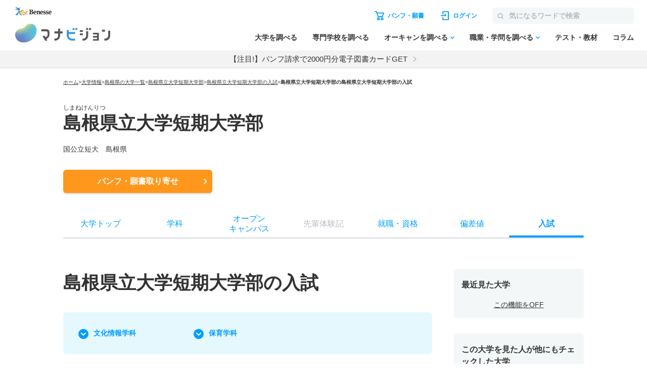

--- FILE ---
content_type: text/html; charset=utf-8
request_url: https://manabi.benesse.ne.jp/daigaku/school/5767/nyushi/00/index.html
body_size: 22590
content:
<!doctype html>
<html lang="ja">
<head>
<meta http-equiv="content-type" content="text/html; charset=UTF-8">
<meta name="viewport" content="width=device-width, initial-scale=1.0, user-scalable=yes">
<meta name="author" content="">
<meta name="description" content="島根県立大学短期大学部の学部学科ごとの入試科目・日程について紹介。募集人数、出願期間、オープンキャンパス、偏差値、入試、就職・資格、先輩体験記も掲載。大学のパンフ・願書も取り寄せ可能！">
<meta name="keyword" content="島根県立大学短期大学部,大学受験,入試,学部学科,入試日程,偏差値,パンフ,願書">
<title>島根県立大学短期大学部／入試（科目・日程）【2025年・2026年度入試情報】｜マナビジョン｜Benesseの短大受験、進学情報</title>

<link rel="canonical" href="https://manabi.benesse.ne.jp/daigaku/school/5767/nyushi/00/">


<meta property="og:title" content="島根県立大学短期大学部／入試（科目・日程）【2025年・2026年度入試情報】｜マナビジョン｜Benesseの短大受験、進学情報" />
<meta property="og:type" content="website" />
<meta property="og:url" content="https://manabi.benesse.ne.jp/daigaku/school/5767/nyushi/00/" />

	<meta property="og:image" content="https://manabi-contents.benesse.ne.jp/daigaku/common/img/manabi_ogp.png" />

<meta property="og:image:width" content="600" />
<meta property="og:image:height" content="315" />
<meta property="og:description" content="島根県立大学短期大学部の学部学科ごとの入試科目・日程について紹介。募集人数、出願期間、オープンキャンパス、偏差値、入試、就職・資格、先輩体験記も掲載。大学のパンフ・願書も取り寄せ可能！" />
<meta property="og:site_name" content="マナビジョン" />
<meta property="fb:app_id" content="[app_id]" />
<meta name="twitter:card" content="summary_large_image">
<meta name="twitter:site" content="@[bc_manavision]">

<!-- ▼▼ サイト内共通CSS ▼▼ -->
<link rel="stylesheet" href="/_sharedZ_New/css/import_basic.css" rel="preload" media="print,screen and (min-width : 706px)">
<link rel="stylesheet" href="/_sharedZ_New/css/custom.css" rel="preload" media="print,screen and (min-width : 706px)">
<link rel="stylesheet" href="/_sharedZ_New/css/nrw_import_basic.css" rel="preload" media="screen and (max-width : 705px)">
<link rel="stylesheet" href="/_sharedZ_New/css/nrw_custom.css" rel="preload" media="screen and (max-width : 705px)">
<!-- ▲▲ サイト内共通CSS ▲▲ -->

<!-- ▼▼ 新規テンプレートCSS ▼▼ -->
<!-- サイト共通スタイル -->
<link rel="stylesheet" href="/_common/base/css/module.css" media="screen,print">
<!-- 個別大用スタイル -->
<link rel="stylesheet" href="/daigaku/common/css/school_common.css" media="screen,print">
<link rel="stylesheet" href="/daigaku/common/css/school_nyushi.css" media="screen,print">
<!-- ▲▲ 新規テンプレートCSS ▲▲ -->

<!-- ▼▼ サイト内共通要素 ▼▼ -->
<link rel="shortcut icon" href="/favicon.ico" type="image/x-icon" />
<meta name="viewport" content="width=device-width, initial-scale=1.0, user-scalable=yes">

<script type="text/javascript" src="/_sharedZ_New/js/jquery-3.6.4.min.js"></script>
<script type="text/javascript" src="/_sharedZ_New/js/common.js"></script>
<script type="text/javascript" src="/_sharedZ_New/js/basic.js"></script>
<script type="text/javascript" src="/daigaku/common/js/dynamicurl.js"></script>
<script type="text/javascript" src="/daigaku/common/js/noren.js?20201111"></script>

<script type="text/javascript">

</script>

<style>
	@media screen and (min-width: 706px) {
		.manabiWrap #navigation.navigation .navigation-list .navigation-item.orderNav, .manabiWrap #navigationBottom.navigation .navigation-list .navigation-item.orderNav {
			display: none;
		}
		.nyushiSearchWrap .choiceWrap .choiceList {
			border-top: 1px solid #ddd;
		}
		.nyushiSearchWrap .choiceWrap .choiceList li {
			border-bottom: 1px solid #ddd;
			font-weight: bold;
			line-height: 1.3;
			font-size: 16px;
		}
		.nyushiSearchWrap .choiceWrap .choiceList li a {
			text-decoration: none;
			display: block;
			padding: 15px 30px 15px 0;
			position: relative;
		}
		.nyushiSearchWrap .choiceWrap .choiceList li a:after {
			content: '';
			width: 8px;
			height: 8px;
			box-sizing: border-box;
			border-top: solid 2px #0095F8;
			border-right: solid 2px #0095F8;
			position: absolute;
			top: 0;
			bottom: 0;
			right: 8px;
			margin: auto;
			-webkit-transform: rotate(45deg);
			transform: rotate(45deg);
		}
	}

	@media screen and (max-width: 705px) {
		.manabiWrap .schoolTitle .schoolTitle-pagename {
			margin-top: 0px;
		}
		.nyushiSearchWrap .choiceWrap .choiceList {
			border-top: 1px solid #ddd;
		}
		.nyushiSearchWrap .choiceWrap .choiceList li {
			border-bottom: 1px solid #ddd;
    		font-weight: bold;
    		line-height: 1.3;
		}
		.nyushiSearchWrap .choiceWrap .choiceList li a {
			text-decoration: none;
			display: block;
			padding: 15px 30px 15px 0;
			position: relative;
		}
		.nyushiSearchWrap .choiceWrap .choiceList li a:after {
			content: '';
			width: 8px;
			height: 8px;
			box-sizing: border-box;
			border-top: solid 2px #0095F8;
			border-right: solid 2px #0095F8;
			position: absolute;
			top: 0;
			bottom: 0;
			right: 8px;
			margin: auto;
			-webkit-transform: rotate(45deg);
			transform: rotate(45deg);			
		}
	}


	.manabiWrap .arrowList .arrowLinkList {
		background-color: #E5F8FD;
		display: flex;
		flex-wrap: wrap;
	}
	#contents .arrowList .arrowLinkList .arrowLinkList-item+.arrowLinkList-item {
		margin-top: 0;
	}

	#contents .arrowList .arrowLinkList .arrowLinkList-item {
		position: relative;
	    padding-left: 30px;
	}

	#contents .arrowList .arrowLinkList .arrowLinkList-item a {
		color: #009dff;
		font-size: 14px;
		font-weight: bold;
		text-decoration: none;
		line-height: 1.5;
	}

	.manabiWrap .arrowList {
		margin-top: 40px;
	}

	@media screen and (min-width: 706px) {
		.manabiWrap .arrowList .arrowLinkList {
			padding: 30px;
			border-radius: 6px;
		}
		.manabiWrap .arrowList .arrowLinkList .arrowLinkList-item {
			width: 31%;
			margin-right: 2%;
		}

		#contents .arrowList .arrowLinkList .arrowLinkList-item a {
			position: relative;
			text-decoration: none;
			padding-bottom: 5px;
		}

		.manabiWrap #contents .arrowList .arrowLinkList .arrowLinkList-item:nth-child(n+4) {
			margin-top: 20px;
		}
	}

	@media screen and (max-width: 705px) {
		.manabiWrap #contents .arrowList .arrowLinkList {
			padding: 30px 20px;
		}
		.manabiWrap #contents .arrowList .arrowLinkList .arrowLinkList-item {
			width: 48%;
			margin-right: 2%;
		}
		.manabiWrap #contents .arrowList .arrowLinkList .arrowLinkList-item a {
			font-size: 12px;
		}
	}

	
	@media screen and (min-width: 706px) {
		#contents .tabWrap .tabList {
			display: -webkit-box;
			display: -ms-flexbox;
			display: -webkit-flex;
			display: flex;
			border: 1px solid #ddd;
			border-radius: 3px;
			overflow: hidden;
			margin-bottom: 15px;			
		}

		#contents .tabWrap .tabList li {
			width: 50%;
			text-align: center;
			color: #293B60;
			font-weight: bold;
			padding: 10px 0;
		}

		#contents .tabWrap .tabList li.on {
			color: #fff;
		}

		#contents .tabWrap .tabBox {
			display: none;
		}

		#contents .tabWrap .tabBox.on {
			display: block;
		}

		#contents .tabWrap .tabBox .person {
			font-weight: bold;
			border-bottom: 1px solid #ddd;
			padding: 0 0 10px;
			margin-bottom: 15px;
		}

		#contents .tabWrap .tabBox .dataBox h5 {
			font-weight: bold;
    		font-size: 14px;
		}

		#contents .tabWrap .tabBox .dataBox p {
			font-size: 14px;
		}

		#contents .tabWrap .tabBox .info {
			table-layout: fixed;
			width: 100%;
			border-collapse: collapse;
			margin-bottom: 15px;
		}

		#contents .tabWrap .tabBox .info th, #contents .tabWrap .tabBox .info td {
			border: 1px solid #ddd;
			border-collapse: collapse;
			vertical-align: middle;
			font-size: 12px;
			line-height: 1.3;
			padding: 10px;
			font-weight: bold;
		}

		#contents .tabWrap .tabBox .info th.kyouka, #contents .tabWrap .tabBox .info td.subtbl {
			border-collapse: collapse;
 			padding: 0px;
		}

		#contents .tabWrap .tabBox .info th.kyouka {
			background: #293B60;
			color: #fff;
			font-weight: bold;
			font-size: 14px;
			text-align: left;
			padding: 10px;
			position: relative;
		}

		#contents .tabWrap .tabBox .info th.kyouka, #contents .tabWrap .tabBox .info td.td_tbl {
			margin: 15px;
		}

		#contents .tabWrap .tabBox .info th.kyouka span {
			display: block;
			position: absolute;
			color: #293B60;
			background: #fff;
			line-height: 16px;
			height: 16px;
			padding: 0 5px;
			font-size: 10px;
			top: 50%;
			margin-top: -8px;
			right: 15px;
		}

		#contents .tabWrap .tabBox .attention {
			padding: 10px 0 0;
			border-top: 1px solid #ddd;
			margin: 0 !important;
		}
	}

	@media screen and (max-width: 705px) {
		#contents .tabWrap .tabList {
			display: -webkit-box;
			display: -ms-flexbox;
			display: -webkit-flex;
			display: flex;
			border: 1px solid #ddd;
			border-radius: 3px;
			overflow: hidden;
			margin-bottom: 15px;			
		}

		#contents .tabWrap .tabList li {
			width: 50%;
			text-align: center;
			color: #293B60;
			font-weight: bold;
			padding: 10px 0;
		}

		#contents .tabWrap .tabList li.on {
			color: #fff;
		}

		#contents .tabWrap .tabBox {
			display: none;
		}

		#contents .tabWrap .tabBox.on {
			display: block;
		}

		#contents .tabWrap .tabBox .person {
			font-weight: bold;
			border-bottom: 1px solid #ddd;
			padding: 0 0 10px;
			margin-bottom: 15px;
		}

		#contents .tabWrap .tabBox .dataBox h5 {
			font-weight: bold;
    		font-size: 14px;
		}

		#contents .tabWrap .tabBox .dataBox p {
			font-size: 12px;
		}

		#contents .tabWrap .tabBox .info {
			table-layout: fixed;
			width: 100%;
			border-collapse: collapse;
			margin-bottom: 15px;
		}

		#contents .tabWrap .tabBox .info th, #contents .tabWrap .tabBox .info td {
			border: 1px solid #ddd;
			border-collapse: collapse;
			vertical-align: middle;
			font-size: 12px;
			line-height: 1.3;
			padding: 10px;
			font-weight: bold;
		}

		#contents .tabWrap .tabBox .info th.kyouka, #contents .tabWrap .tabBox .info td.subtbl {
			border-collapse: collapse;
 			padding: 0px;
		}

		#contents .tabWrap .tabBox .info th.kyouka {
			background: #293B60;
			color: #fff;
			font-weight: bold;
			font-size: 14px;
			text-align: left;
			padding: 10px;
			position: relative;
		}

		#contents .tabWrap .tabBox .info th.kyouka, #contents .tabWrap .tabBox .info td.td_tbl {
			margin: 15px;
		}

		#contents .tabWrap .tabBox .info th.kyouka span {
			display: block;
			position: absolute;
			color: #293B60;
			background: #fff;
			line-height: 16px;
			height: 16px;
			padding: 0 5px;
			font-size: 10px;
			top: 50%;
			margin-top: -8px;
			right: 15px;
		}

		#contents .tabWrap .tabBox .attention {
			padding: 10px 0 0;
			border-top: 1px solid #ddd;
			margin: 0 !important;
		}
	}

	#contents .schoolContents .manabiContainer .tabWrap .tabList {
		margin-bottom: 10px;
	}

	#contents .schoolContents article .manabiContainer .schoolAccBox {
		border-bottom: 1px solid #ddd;
	}
	#contents .schoolContents article .manabiContainer .schoolAccBox .accTtl {
		display: table;
		width: 100%;
		table-layout: fixed;
		cursor: pointer;
		padding: 20px 0;
	}
	#contents .schoolContents article .manabiContainer .schoolAccBox .accTtl.open {
		display: block;
	}
	#contents .schoolContents article .manabiContainer .schoolAccBox .accTtl h3 {
		display: block !important;
	}
	#contents .schoolContents article .manabiContainer .schoolAccBox .accTtl h3 {
		color: #333;
		font-weight: normal;
		font-size: calc(18rem/16);
		font-weight: bold;
		line-height: 1.5;
		display: table-cell;
		vertical-align: middle;
		padding: 0 55px 0 0;
		position: relative;	
	}
	#contents .schoolContents article .manabiContainer .schoolAccBox .accTtl.open h3 {
		display: block;
	}
	/* #contents #nyushiList .accTtl h3 {
		padding-left: 15px;
	} */
	#contents .schoolContents article .manabiContainer .schoolAccBox .accTtl h3:after {
		content: '';
		position: absolute;
		right: 14px;
		top: 1px;
		bottom: 0;
		margin: auto;
		box-sizing: border-box;
		width: 10px;
		height: 10px;
		border-top: 2px solid #0091D7;
		border-right: 2px solid #0091D7;
		-webkit-transform: rotate(135deg);
		transform: rotate(135deg);
		-webkit-transition: -webkit-transform .3s ease;
		transition: -webkit-transform .3s ease;
		transition: transform .3s ease;
		transition: transform .3s ease, -webkit-transform .3s ease;
	}
	#contents .schoolContents article .manabiContainer .schoolAccBox .accTtl.open h3:after {
		content: '';
		-webkit-transform: rotate(-45deg);
		transform: rotate(-45deg);
	}
	.manabiWrap #contents .tabWrap .tabList li.on {
		background-color: #009DFF;
	}
	.manabiWrap div.nyushiInfoBox {
		background-color: transparent;
		color: #009DFF;
		padding: 10px 0px;
	}
	.manabiWrap #contents .tabWrap .tabBox .person {
		font-weight: bold;
		border-bottom: 1px solid #ddd;
		padding: 0 0 10px;
		margin-bottom: 15px;
	}
	#contents .manabiContainer p {
		padding-bottom: 15px !important;
	}
	.manabiWrap #contents .tabWrap .tabBox .info th.kyouka {
		background-color: #009DFF;
	}
	.manabiWrap #contents .tabWrap .tabBox .info th {
		background-color: #F4F7F7;
	}
	.manabiWrap #contents .tabWrap .tabBox .info th, #contents .tabWrap .tabBox .info td {
		border: 1px solid #D6DBE2;
	}
	.manabiWrap .accordion .accordion-btnWrap {
		margin-bottom: 30px;
	}
	@media screen and (max-width: 706px) {
		#contents .schoolContents article .manabiContainer .schoolAccBox .accCont {
			display: none;
		}
	}
</style>

<script>
	/* アコーディオン */
	jQuery(function(){
		
		var wW = jQuery(window).width();
		if ( wW > 706 ) {
			jQuery(".schoolAccBox .accTtl").each(function(){
				var schoolImg = jQuery(this).children("figure");
				var schoolTtl = jQuery(this).children("h3");
				schoolImg.insertAfter(schoolTtl);
				jQuery(this).addClass("open");
			});
		}
		
		$(document).on('click', '.schoolAccBox .accTtl', function(){
			var schoolImg = jQuery(this).children("figure");
			var schoolTtl = jQuery(this).children("h3");
			jQuery(this).next(".accCont").slideToggle("fast");
			if( jQuery(this).hasClass("open") ) {
				schoolImg.insertBefore(schoolTtl);
				jQuery(this).removeClass("open");
			} else {
				schoolImg.insertAfter(schoolTtl);
				jQuery(this).addClass("open");
			}
		});
		$(document).on('click', '.schoolAccBox .accCloseBtn', function(){
			var parentBox = jQuery(this).parents(".schoolAccBox");
			var position = parentBox.offset().top;
			var schoolImg = parentBox.find(".accTtl figure");
			var schoolTtl = parentBox.find(".accTtl h3");
			parentBox.children(".accTtl").removeClass("open");
			parentBox.children(".accCont").slideUp("fast");
			schoolImg.insertBefore(schoolTtl);
			jQuery("html,body").animate({
				scrollTop : position
			}, {
				queue : false
			});
		});
		
	jQuery(".senpaiLinkList > .parent p").click(function(){
		jQuery(this).next("ul").slideToggle(); 
		jQuery(this).toggleClass("open");
	});
		jQuery(".reportSection > .reportType").click(function(){
		jQuery(this).next(".reportBox").slideToggle("fast"); 
		jQuery(this).toggleClass("open");
	});
	});
</script>

<style>
	/* 入試情報 */
	div.nyushiInfoBox {
		padding: 10px 10px;
		margin-bottom: 15px;
		color: #fff;
		background-color: #0091D7;
		font-weight: bold;
		font-size: 16px;
	}

	/* 入試科目 / 入試日程タブと入試情報との間隔 */
	#contents .schoolContents .contBox .tabWrap .tabList {
		margin-bottom: 10px;
	}

	/* 入試科目 / 入試日程タブと入試情報との間隔 */
	#contents .tabWrap .tabBox .dataBox p span {
		color: #f00;
		font-weight: bold;
	}
</style>

<script type="text/javascript">

var univCd = getParam("univCd",location.href);
var gakubuNameRoma = getParam("gakubu", location.href);
</script>

<!--[if lt IE 9]>
<script src="/_sharedZ_New/js/html5shiv-printshiv.js"></script>
<![endif]-->

<!-- ▲▲ サイト内共通要素 ▲▲ -->

<!-- ================ 個別大学用 ================ -->
<link href="/daigaku/common/css/template.css" rel="stylesheet" type="text/css" media="all" />
<link href="/daigaku/common/css/topics.css" rel="stylesheet" type="text/css" media="all" />

<link rel="stylesheet" href="/daigaku/common/css/jquery.bxslider.css?202408">
<script src="/daigaku/common/js/jquery.bxslider.min.js?202408"></script>
<link rel="stylesheet" type="text/css" href="/cm/fukidashi/css/fukidashi.css">
<script type="text/javascript" src="/cm/fukidashi/js/fukidashimanager.js"></script>
<script src="/_sharedZ_New/js/com_cookie_utf-8.js" type="text/javascript"></script>
<script src="/cm/g2c_daijoho2/js/daijoho.js" type="text/javascript"></script>
<script src="/daigaku/common/js/template.js" type="text/javascript"></script>
<link rel="stylesheet" href="/daigaku/common/css/right_column.css" media="all">

<script type="text/javascript" src="/js/g60_top/g60_top.js"></script>

<!-- ================ //個別大学用 ================ -->

<link rel="stylesheet" href="/daigaku/common/css/addBtn.css?20181207" media="screen and (min-width : 706px)">
<link rel="stylesheet" href="/daigaku/common/css/nrw_addBtn.css" media="screen and (max-width : 705px)">

<!-- DMPタグ用 -->
<script src='https://manabi.benesse.ne.jp/z/dmp/PublicAdPlatformReadSegmentsList.js' type='text/javascript' charset='utf-8'></script>
<script src='https://manabi-manage.benesse.ne.jp/provide/js/PublicAdPlatformTagLink.js' type='text/javascript' charset='utf-8'></script>
<script async src='https://manabi-manage.benesse.ne.jp/provide/js/creative_ssl.js' type='text/javascript' charset='utf-8'></script>
<script type="text/javascript" src="//js.rtoaster.jp/Rtoaster.js"></script>
<script src='https://manabi.benesse.ne.jp/z/dmp/PublicAdPlatformReadSegmentsList.js' type='text/javascript' charset='utf-8'></script>
<script src='https://manabi-manage.benesse.ne.jp/provide/js/PublicAdPlatformTagLink.js' type='text/javascript' charset='utf-8'></script>
<script type="text/javascript">

nobunagaRtoaster = {
	__seg: null,
	__recArgs: null,
	__dmpSeg: null,
	__dmpSegTimeoutId: undefined,
	__recommendNowTimeoutId: undefined,
	track : function(seg) {
		nobunagaRtoaster.__seg = seg;
	},
	recommendNow: function() {
		nobunagaRtoaster.__recArgs = arguments;
	},
	
	/////////////////////////////////////////////////////////
	// 後処理
	// 実行タイミング：DMPセグメント取得・Rtoasterトラッキング取得＋リコメンド表示までが完了したタイミング
	// IN:なし
	// OUT:なし
	// その他：overrideに後処理を追加しておくと実行する。
	/////////////////////////////////////////////////////////
	finished: false,
	finish: function() {
		if (nobunagaRtoaster.__recommendNowTimeoutId) {
			clearTimeout(nobunagaRtoaster.__recommendNowTimeoutId);
			nobunagaRtoaster.__recommendNowTimeoutId = undefined;
		}
		if (nobunagaRtoaster.__dmpSegTimeoutId) {
			clearTimeout(nobunagaRtoaster.__dmpSegTimeoutId);
			nobunagaRtoaster.__dmpSegTimeoutId = undefined;
		}

		if (!nobunagaRtoaster.finished) {
			nobunagaRtoaster.finished = true;
			nobunagaRtoaster.override();
		}
		return true;
	},
//【使い方の例】… 一連の処理が完了したらカルーセル起動のためのresolveを呼ぶ
//	nobunagaRtoaster.override = function() {def_mainSlider.resolve();};
	override: function(){},

	/////////////////////////////////////////////////////////
	// DMPセグメントの取得
	//  実行タイミング：DMPからのmessageイベントを受信した時
	//  IN： DMPセグメト
	//	OUT: __dmpSegにRT連携セグメントに絞り込んだ後のDMPセグメントをセットする。
	//	その他: 3秒経過してもDMPからmessageイベントが来なければDMPセグメントなしで処理済み扱いとする。
	/////////////////////////////////////////////////////////
	__setDmpSeg: function(event) {
		//TODO: console.debug("nobunagaRtoaster: __setDmpSeg", event, event.action);
		// getSeg.htmlからのメッセージであることを確認する
		if (!(event.data && event.data.action && event.data.action == "getSeg")) {
			return false;
		}

		// このメソッドが呼ばれた時点でDMP応答ありのため、DMPのタイムアウト処理を解除
		if (nobunagaRtoaster.__dmpSegTimeoutId) {
			clearTimeout(nobunagaRtoaster.__dmpSegTimeoutId);
			nobunagaRtoaster.__dmpSegTimeoutId = undefined;
		}
		// Rtoasterが停止
		if (typeof Rtoaster == "undefined") {
			nobunagaRtoaster.finish();
			return true;
		}

		var segs_usr = (typeof event.data.seg == "string" ? event.data.seg.split('|') : "");
		
		// 外部広告配信基盤タグ連携
		if (typeof __publicAdPlatformsLink != "undefined") {
			__publicAdPlatformsLink.sendSegsPublicAdPlatform(event.data.seg);
		}
		
		var segs_rt = [];
		var count = 0;
		
		// 外部広告配信基盤連携セグメント一覧ファイルがSSIで読み込まれていれば、
		// DMPセグメントの絞込処理を行う
		// ※__publicAdPlatformReadSegmentsList.js で読み込み済みのはず
		if (typeof __publicAdPlatformReadSegmentsList != 'undefined' && 
			typeof __publicAdPlatformReadSegmentsList.segs_rt != 'undefined') {
			// 先頭行のヘッダーを削除
			if (__publicAdPlatformReadSegmentsList.segs_rt.length > 0) {
				__publicAdPlatformReadSegmentsList.segs_rt.shift();
			}
			// 連携可能なDMPセグメントだけに絞る
			for (i = 0, count = 0; i < segs_usr.length && count < 100; i++) {
				if (segs_usr[i].length && __publicAdPlatformReadSegmentsList.segs_rt.indexOf(segs_usr[i]) != -1) {
					segs_rt.push(segs_usr[i]);
					count++;
				}
			}
		}
		if (count > 0) {
			nobunagaRtoaster.__dmpSeg = {"manabi_segments" : segs_rt.join("|")};
		} else {
			nobunagaRtoaster.__dmpSeg = {};
		}

		// トラッキングコードの送信＋リンコメンド処理を行う。
		nobunagaRtoaster.__doTrackAndRecommend();
		return true;
	},

	/////////////////////////////////////////////////////////
	// Rtoaster連携用トラッキングコードの送信＋リコメンド表示
	/////////////////////////////////////////////////////////
	tracked: false,
	__doTrackAndRecommend: function() {
		//TODO:console.debug("nobunagaRtoaster: __doTrackAndRecommend", nobunagaRtoaster.tracked);

		if (nobunagaRtoaster.tracked) {
			return true;
		}
		nobunagaRtoaster.tracked = true;

		if (typeof Rtoaster == "undefined") {
			nobunagaRtoaster.finish();
			return true;
		}
		//Rtoaster初期化
		Rtoaster.init("RTA-638f-87f9fc6b8f67");
		//DMPセグメントと画面からセットされたセグメントのマージ
		var allSeg = {};
		if (nobunagaRtoaster.__dmpSeg) {
			allSeg = nobunagaRtoaster.__dmpSeg;
		}
		if (nobunagaRtoaster.__seg && typeof jQuery == "function") {
			allSeg = jQuery.extend( true, allSeg, nobunagaRtoaster.__seg);
		}
		//マージしたセグメントを送信（セグメントなしでも送信）
		Rtoaster.track(allSeg);

		//リコメンドなしなら終了
		if (!nobunagaRtoaster.__recArgs) {
			nobunagaRtoaster.finish();
			return true;
		}
		//リコメンドＩＤがセットされていればリコメンド表示処理を行う。
		//注意）リコメンドIDは可変長引数で指定されている
		Rtoaster.recommendNow.apply(this, nobunagaRtoaster.__recArgs);

		//Rtoaster読み込み完了のコールバック処理をセットする。
		Rtoaster._flush = Rtoaster.flush;
		Rtoaster.flush = function (p) {
			//タイムアウトしていない時だけ、取得したリコメントを流し込む。
			if (!nobunagaRtoaster.finished) {
			    Rtoaster._flush(p);
			}
			nobunagaRtoaster.finish();
			clearTimeout(nobunagaRtoaster.__recommendNowTimeoutId);
		};

		// Rtoasterリコメンドのタイムアウト処理
		nobunagaRtoaster.__recommendNowTimeoutId = setTimeout(function(){
			console.warn("nobunagaRtoaster: Rtoaster.recommendNow was time out.");
			nobunagaRtoaster.finish();
		}, Rtoaster.timeout);
	}
};

// DMPからの応答イベントがあれば、DMPセグメントのセット処理を行う
window.addEventListener('message', nobunagaRtoaster.__setDmpSeg, false);
// DMPの応答遅延のタイムアウト処理
nobunagaRtoaster.__dmpSegTimeoutId = setTimeout(function(){
	console.warn("nobunagaRtoaster: DMP get segments was time out.");
	nobunagaRtoaster.__doTrackAndRecommend()
}, 3000);
</script>

<script type="text/javascript" src="//js.rtoaster.jp/Rtoaster.js"></script>
<script src='https://manabi.benesse.ne.jp/z/dmp/PublicAdPlatformReadSegmentsList.js' type='text/javascript' charset='utf-8'></script>
<script src='https://manabi-manage.benesse.ne.jp/provide/js/PublicAdPlatformTagLink.js' type='text/javascript' charset='utf-8'></script>
<script type="text/javascript">
nobunagaRtoaster={def:null,__seg:null,__item:null,__recArgs:null,__dmpSeg:null,__dmpSegTimeoutId:void 0,__recommendNowTimeoutId:void 0,track:function(e){nobunagaRtoaster.__seg=e},recommendNow:function(){nobunagaRtoaster.__recArgs=arguments},item:function(e){nobunagaRtoaster.__item=e},finished:!1,finish:function(){return nobunagaRtoaster.__recommendNowTimeoutId&&(clearTimeout(nobunagaRtoaster.__recommendNowTimeoutId),nobunagaRtoaster.__recommendNowTimeoutId=void 0),nobunagaRtoaster.__dmpSegTimeoutId&&(clearTimeout(nobunagaRtoaster.__dmpSegTimeoutId),nobunagaRtoaster.__dmpSegTimeoutId=void 0),nobunagaRtoaster.finished||(nobunagaRtoaster.finished=!0,null==nobunagaRtoaster.def?nobunagaRtoaster.override():nobunagaRtoaster.def.promise().then(function(){nobunagaRtoaster.override()})),!0},override:function(){},__setDmpSeg:function(e){if(!e.data||!e.data.action||"getSeg"!=e.data.action)return!1;if(nobunagaRtoaster.__dmpSegTimeoutId&&(clearTimeout(nobunagaRtoaster.__dmpSegTimeoutId),nobunagaRtoaster.__dmpSegTimeoutId=void 0),"undefined"==typeof Rtoaster)return nobunagaRtoaster.finish(),!0;var t="string"==typeof e.data.seg?e.data.seg.split("|"):"";"undefined"!=typeof __publicAdPlatformsLink&&__publicAdPlatformsLink.sendSegsPublicAdPlatform(e.data.seg);var n=[],a=0;if("undefined"!=typeof __publicAdPlatformReadSegmentsList&&void 0!==__publicAdPlatformReadSegmentsList.segs_rt)for(__publicAdPlatformReadSegmentsList.segs_rt.length>0&&__publicAdPlatformReadSegmentsList.segs_rt.shift(),i=0,a=0;i<t.length&&a<100;i++)t[i].length&&-1!=__publicAdPlatformReadSegmentsList.segs_rt.indexOf(t[i])&&(n.push(t[i]),a++);return nobunagaRtoaster.__dmpSeg=a>0?{manabi_segments:n.join("|")}:{},nobunagaRtoaster.__doTrackAndRecommend(),!0},tracked:!1,__doTrackAndRecommend:function(){null==nobunagaRtoaster.def?nobunagaRtoaster.__doTrackAndItemAndRecommend():nobunagaRtoaster.def.promise().then(function(){nobunagaRtoaster.__doTrackAndItemAndRecommend()})},__doTrackAndItemAndRecommend:function(){if(nobunagaRtoaster.tracked)return!0;if(nobunagaRtoaster.tracked=!0,"undefined"==typeof Rtoaster)return nobunagaRtoaster.finish(),!0;Rtoaster.callback=function(e){e||(nobunagaRtoaster.finish(),clearTimeout(nobunagaRtoaster.__recommendNowTimeoutId))},Rtoaster.init("RTA-638f-87f9fc6b8f67");var e={};if(nobunagaRtoaster.__dmpSeg&&(e=nobunagaRtoaster.__dmpSeg),nobunagaRtoaster.__seg&&"function"==typeof jQuery&&(e=jQuery.extend(!0,e,nobunagaRtoaster.__seg)),nobunagaRtoaster.__item&&Rtoaster.item(nobunagaRtoaster.__item),Rtoaster.track(e),!nobunagaRtoaster.__recArgs)return nobunagaRtoaster.finish(),!0;Rtoaster.recommendNow.apply(this,nobunagaRtoaster.__recArgs),nobunagaRtoaster.__recommendNowTimeoutId=setTimeout(function(){console.warn("nobunagaRtoaster: Rtoaster.recommendNow was time out."),nobunagaRtoaster.finish()},Rtoaster.timeout)}},window.addEventListener("message",nobunagaRtoaster.__setDmpSeg,!1),nobunagaRtoaster.__dmpSegTimeoutId=setTimeout(function(){console.warn("nobunagaRtoaster: DMP get segments was time out."),nobunagaRtoaster.__doTrackAndRecommend()},3e3);
</script>
</head>
<!--===================== header ==========================-->

<script>  var stay = "Daigaku";</script>
<header class="headerNav" id="topHeader">
    <!-- ==================== [[[ HEADER AREA ]]] ==================== -->
    <link rel="stylesheet" href="/_sharedZ_New/headfoot/css/benesse-headerfooter.css?20220319" type="text/css">
    <script type="text/javascript" src="/_sharedZ_New/js/jquery.cookie.js" charset="utf-8"></script>
    <!-- フッター側にもjs読み込みがあります。キャッシュクリア時は、フッターも修正ください。 -->
    <script type="text/javascript" src="/_sharedZ_New/js/headfoot.js?20241001" charset="utf-8"></script>
    <!-- フッター側にもcss読み込みがあります。キャッシュクリア時は、フッターも修正ください。 -->
    <link rel="stylesheet" href="/_sharedZ_New/css/headfoot.css?20250429">

    <!-- 学年振り分け用　-->
    <script src="//cdnjs.cloudflare.com/ajax/libs/jquery-cookie/1.4.1/jquery.cookie.min.js"></script>
<!-- // PSC)Nakato 20221023_social_login add start -->
	<script type="text/javascript" src="/wi/js/gy1_toroku/digi_auth.js"></script>
	<script type="text/javascript">
		document.addEventListener('DOMContentLoaded', function(){
			var sns_provider_id = getCookieValue(document.cookie + ';', 'sns_provider_id');
			if (sns_provider_id) {
				gtag('event', 'social_login', {'login_success':sns_provider_id});
				document.cookie = "sns_provider_id=; path=/; max-age=0; domain=benesse.ne.jp;";
			}
		});
	</script>
<!-- // PSC)Nakato 20221023_social_login add end -->
    <!-- ==================== /[[[ HEADER AREA ]]] ==================== -->

    <!-- 模試デジオートログイン -->
    <script type="text/javascript">
        execDigiAutoLogin();

        function execDigiAutoLogin() {
            // 認証済チェック
            var mana_uk = getCookieValue(document.cookie + ";", 'mana_uk');
            var member_type_key = getCookieValue(document.cookie + ";", 'member_type_key');
            if (mana_uk && member_type_key) {
                // 認証済み
                return;
            }
            // 模試デジログインチェック
            var digi_autologin = getCookieValue(document.cookie + ";", 'digi_autologin');
            if (!digi_autologin || digi_autologin !== "true") {
                // 模試デジ未ログイン
                return;
            }
            // 自動ログイン
            document.cookie = "nexturl=" + encodeURIComponent(window.location.href) + '; path=/wi;';
            location.href = "/wi/jsp/gy1_toroku/login_failure.jsp";
        }
        /** ↓ from degi_auth.js **/
        function getCookieValue(cStr, cKey) {
            var cKeyEq = cKey + "=";
            var ca = cStr.split(';');
            for (var i = 0; i < ca.length; i++) {
                var c = ca[i];
                while (c.charAt(0) == ' ')
                    c = c.substring(1, c.length);
                if (c.indexOf(cKeyEq) == 0)
                    return c.substring(cKeyEq.length, c.length);
            }
            return "";
        }
        /** ↑ from degi_auth.js **/
    </script>
    <!-- /模試デジオートログイン -->

    <div class="menuWrap js-menu">
        <div class="menuWrap-inner manabiApp_nodisp">
            <div class="menuLogo">
                <a class="menuLogo-benesse" href="http://www.benesse.co.jp/" target="_blank"><img src="https://manabi-contents.benesse.ne.jp/noauth/_sharedZ_New/headfoot/img/benesse_logo_transparent.png" alt="Benesse"></a>
                <div id="h1Txt">
                    <p class="hideTxt"><a href="/">マナビジョン</a></p>
                </div>
            </div>

            <div class="menuBar">
                <div class="menuBar-upperNav">
                    <ul class="menuBar-upperNavList">
                        <li class="document">
                            <a href="/shiryo/gutapp/s/crt/cartContents.do" onclick="GlobalEntryUnivCookies.shiryoLinkClickHandler(this.href); return false;" target="_blank"><span>パンフ・願書</span></a>
                        </li>
                        <li class="login"><a href="javascript: document.globalnavi_login.submit();"><span>ログイン</span></a></li>
                    </ul>
                    <form class="menuBar-upperNavForm" action="//manabi.benesse.ne.jp/search/" name="sitenavi_search" id="nwSearchForm" target="_blank" method="GET">
                        <button><img src="https://manabi-contents.benesse.ne.jp/noauth/_sharedZ_New/img/icon/ico-search_gray.svg" alt="検索"><span>検索</span></button><input type="text" name="kw" placeholder="気になるワードで検索">
                    </form>
                    <div class="menuButton js-menuButton">
                        <span></span>
                        <span></span>
                        <span></span>
                    </div>
                </div>

                <nav class="menuBar-bottomNav">
                    <ul class="menuBar-bottomNavList mainMenu">
                        <li class="menuBar-bottomNavItem">
                            <span class="menuBar-bottomNavCategory">調べる</span>
                            <a href="/daigaku/?campaign=daigakutop&page=all&position=globalnavi" class="menuBar-bottomNavList-link">大学を調べる</a>
                        </li>
                        <li class="menuBar-bottomNavItem"><a href="/senmon/search.html?campaign=senmontop&page=all&position=globalnavi" class="menuBar-bottomNavList-link">専門学校を調べる</a></li>
                        <li class="menuBar-bottomNavItem js-globalNav-accordionContainer">
                            <a href="/daigaku/OpenCampusSearch/?campaign=daigakuopencampussearch&page=all&position=globalnavi" class="menuBar-bottomNavList-link -arrow js-globalNav-accordionBtn"><span class="hideNarrow">オーキャンを調べる</span><span class="hideWide">オープンキャンパスを調べる</span></a>
                            <div class="menuBar-SubMenu subMenu js-globalNav-accordionTarget">
                                <div class="menuBar-inner">
                                    <div class="menuBar-contentsWrap">
                                        <ul class="menuBar-linkList -col2">
                                            <li><a href="/daigaku/OpenCampusSearch/?campaign=daigakuopencampussearch&page=all&position=globalnavi">大学のオープンキャンパスを調べる</a></li>
                                            <li><a href="/senmon/opencampus.html?campaign=senmonopencampussearch&page=all&position=globalnavi">専門学校のオープンキャンパスを調べる</a></li>
                                        </ul>
                                    </div>
                                </div>
                            </div>
                        </li>
                        <li class="menuBar-bottomNavItem js-globalNav-accordionContainer">
                            <a href="/shokugaku/?campaign=joblearningtop&page=all&position=globalnavi" class="menuBar-bottomNavList-link -arrow js-globalNav-accordionBtn">職業・学問を調べる</a>
                            <div class="menuBar-SubMenu subMenu js-globalNav-accordionTarget">
                                <div class="menuBar-inner">
                                    <div class="menuBar-contentsWrap">
                                        <div class="menuBar-linkTop">
                                            <a href="/shokugaku/?campaign=joblearningtop&page=all&position=globalnavi">職業・学問を調べるトップ</a>
                                        </div>
                                        <ul class="menuBar-linkList -col2">
                                            <li><a href="/shokugaku/job/?campaign=jobtop&page=all&position=globalnavi">職業を調べる</a></li>
                                            <li><a href="/shokugaku/learning/?campaign=learningtop&page=all&position=globalnavi">学問を調べる</a></li>
                                        </ul>
                                    </div>
                                </div>
                            </div>
                        </li>
                        <li class="menuBar-bottomNavItem">
                            <span class="menuBar-bottomNavCategory">成績を見る・学習する</span>
                            <a href="/seiseki/web/seiseki/select/?campaign=seisekitop&page=all&position=globalnavi" class="menuBar-bottomNavList-link">テスト・教材</a>
                        </li>
                        <li class="menuBar-bottomNavItem">
                            <span class="menuBar-bottomNavCategory">情報収集する
                            </span>
                            <a href="/daigaku/nyushi/student/?campaign=columntop&page=all&position=globalnavi" class="menuBar-bottomNavList-link">コラム</a>
                        </li>
                    </ul>
                    <div class="menuBar-bottomNavButtons">
                        <a class="login" href="javascript: document.globalnavi_login.submit();">ログインする</a>
                        <button class="close js-menuButton">とじる</button>
                    </div>
                </nav>
            </div>
        </div>
        <!-- latestNewsのキャンペーン告知_ランダム表示 → latestNewsHeaderRandomのliタグが2件以上イキの場合は、ランダム表示する仕様になっているので注意-->
        <div class="latestNews" id="latestNewsHeader">
           <ul id="latestNewsHeaderRandom">
               <li><a href="/daigaku/shiryo_cp/?source=header&medium=banner&term=none_login&content=textarea&campaign=shiryocp">【注目!】パンフ請求で2000円分電子図書カードGET</a></li>
               <li><a href="/senmon/opencampus_cp/?source=header&medium=banner&term=none_login&content=textarea&campaign=senmonoc-30">★2000円分★専門オーキャン予約で図書カードGET!!</a></li>
           </ul>
        </div>
    </div>

    <form action="https://manabi.benesse.ne.jp/wi/gy1/login" method="post" name="globalnavi_login">
        <input type="hidden" value="https://manabi.benesse.ne.jp/sw/gutapp/mypageSwEx.do?gamenid=gut60b01" name="next">
    </form>
</header>
<!-- ↓site_id保存 -->
<script src="/_sharedZ_New/js/nobunaga.js"></script>
<script src="/_sharedZ_New/js/com_cookie.js"></script>
<script language="javascript">
        setCookie_manabiCom("manabi-Common_6M", "site_id", "manabi", true);
</script>
<!-- ↑site_id保存 -->

<!--===================== //header ==========================-->

<!-- include( './header.ejs' ); %-->


<body class="manabiWrap">
<div id="wrapper">
<div id="contents" class="col2" onMouseDown="fukiClose()" data-schoolid="5767">

<div class="contentInner">
<nav id="breadClumb"><ul><li><a href="https://manabi.benesse.ne.jp/">ホーム</a><span>&gt;</span></li><li><a href="/daigaku/">大学情報</a><span>&gt;</span></li><li><a href="/daigaku/shimane/">島根県の大学一覧</a><span>&gt;</span></li><li><a class="js-af_mb_dgname" href="/daigaku/school/5767/index.html">島根県立大学短期大学部</a><span>&gt;</span></li><li><a href="/daigaku/school/5767/nyushi/index.html"><span class="js-af_mb_dgname">島根県立大学短期大学部</span><span>の入試</span></a><span>&gt;</span></li><li><strong><span class="js-af_mb_dgname">島根県立大学短期大学部</span>の<span class="addSearchTypeName">島根県立大学短期大学部の入試</span></strong></li></ul></nav>
<script type="application/ld+json">
{
  "@context": "https://schema.org",
  "@type": "BreadcrumbList",
  "itemListElement": [{
    "@type": "ListItem",
    "position": 1,
    "name": "ホーム",
    "item": "https://manabi.benesse.ne.jp/"
  },{
    "@type": "ListItem",
    "position": 2,
    "name": "大学情報",
    "item": "https://manabi.benesse.ne.jp/daigaku/"
  },{
    "@type": "ListItem",
    "position": 3,
    "name": "島根県の大学一覧",
    "item": "https://manabi.benesse.ne.jp/daigaku/shimane/"
  },{
    "@type": "ListItem",
    "position": 4,
    "name": "島根県立大学短期大学部",
    "item": "https://manabi.benesse.ne.jp/daigaku/school/5767/"
  },{
    "@type": "ListItem",
    "position": 5,
    "name": "島根県立大学短期大学部の入試",
    "item": "https://manabi.benesse.ne.jp/daigaku/school/5767/nyushi/"
  },{
    "@type": "ListItem",
    "position": 6,
    "name": "島根県立大学短期大学部の入試",
    "item": "https://manabi.benesse.ne.jp/daigaku/school/5767/nyushi/00/"
  }
  ]
}
</script>

<!-- ▼include対応▼ -->
<!-- ========= 大学情報ヘッダー ========= -->
<div class="schoolHeader schoolHeading">
<div class="schoolHeading-textArea">
	<div class="schoolHeading-nameArea">
		
			<p class="kana">しまねけんりつ</p>
		

		<h2 class="name"><!--大学名-->島根県立大学短期大学部</h2>
		<p class="address">
		国公立短大<!--
		-->　<!--
		-->島根県</p>
		
	</div>

	<div class="schoolHeading-btnArea">
		<div class="schoolHeading-btn">
			<a id="shiryouBtn" class="arrowBtn -orange uaimpcount_pampbutton01_5767 uaclickcount_pampbutton01_5767" onclick="return fukiCompAllOrderBox(this,'1115','5767');" href="/shiryo/gutapp/s/crt/cartContents.do" target="shiryoSeikyuListWindow">パンフ・願書取り寄せ</a>
		</div>
		<div class="schoolHeading-links">
			<div id="opencampusHeadBtn"></div>
			<div id="webBtn"></div>
		</div>
	</div>
</div>

<!--<div class="slideArea norenTag js-noren_pimg">-->
<!-- $$SP_NONE_START$$ -->

<!-- $$SP_NONE_END$$ -->
</div>
<!-- ========= 大学情報ヘッダー ========= -->

<!-- ========= 大学情報コンテンツ ========= -->
<div class="schoolContents">

<!-- ▼include対応▼ -->
<!-- spNoLink -->
<!-- ナビゲーション -->

	<div id="navigation" class="schoolNav navigation">
	<ul class="navigation-list">
		<li class="navigation-item"><a href="/daigaku/school/5767/index.html" class="navigation-link js">
	        <span class="navigation-txt hideNarrow">大学トップ</span>
	        <span class="navigation-txt hideWide icon">
				<img src="/daigaku/common/img/school/icon_university_active.svg" alt="大学トップ">
				<img src="/daigaku/common/img/school/icon_university_inactive.svg" alt="大学トップ">
	        </span>
	    </a></li>
	

	
		<li class="navigation-item">
			<a href="/daigaku/school/5767/gakubu/index.html"  class="navigation-link"><span class="navigation-txt">学科</span></a>
		</li>
	

	

	
		<li class="navigation-item"><a href="/daigaku/school/5767/opencampus/index.html" class="navigation-link">
	
			<span class="navigation-txt">オー<span class="hideNarrow">プン</span><br>キャン<span class="hideNarrow">パス</span></span>
	    </a></li>

	
		<li class="navigation-item"><a href="javascript:void(0);" class="navigation-link noactive">
	
			<span class="navigation-txt">先輩<span class="hideNarrow">体験記</span></span>
	    </a></li>

	

	
		<li class="navigation-item">
		
			<a href="/daigaku/school/5767/syusyoku/index.html" class="navigation-link">
		
			<span class="navigation-txt">就職<br class="hideWide"><span class="hideNarrow">・</span>資格</span>
	    </a></li>
	

	
		<li class="navigation-item">
		
			<a href="/daigaku/school/5767/hensachi/index.html" class="navigation-link">
		
			<span class="navigation-txt">偏差値</span>
	    </a></li>
	

	<li class="navigation-item"><a href="/daigaku/school/5767/nyushi/index.html"  class="navigation-link current">
		<span class="navigation-txt">入試</span>
	</a></li>

	<!-- <li class="orderNav navHikaku navigation-item"><a href="https://manabi.benesse.ne.jp/ssl-univ/compare/?univ=5767" class="navigation-link" target="_blank">
		<span class="navigation-txt">大学<br class="hideWide"><span class="hideNarrow">・</span>比較</span>
	</a></li> -->
	</ul>
	<!-- spNoLink -->
	</div>

<!-- //ナビゲーション -->

<!-- M2Api Ajax呼出し用 -->
<script type="text/javascript" src="/_sharedZ_New/js/jquery.xml2json.js"></script>
<script>
(function(){
    if (GlobalEntryUnivCookies.getCookiesData() != null ||
        GlobalEntryUnivCookies.getSgCookiesData() != null) {
        jQuery.ajax({
            url: '/cmif/gyc/relay/shr/cartSelectPc',
            dataType: 'xml'}
        ).done(function(xml, textStatus, jqXHR) {
            var json = jQuery.xml2json(xml);
            var univ = univCd;

            for(var i=0; i<json.shiryo_num; i++  ){
                if((json.shiryo_num == 1 && json.shiryos.shiryo.univ_code == univ)||(json.shiryo_num >= 2 && json.shiryos.shiryo[i].univ_code == univ))
                {
                   //閲覧大学の資料がカートinされていた場合
                   jQuery("#schoolFloat #leftBtn a").html('リスト内のパンフ・<br class="hideWide">願書を取り寄せる');
                   jQuery("#schoolFloat #leftBtn a").addClass('-large');
                   jQuery("#schoolFloat #rightBtn").html('<a href="javascript:void(0);" class="schoolFloat-link -inactive">追加済み</a>');
                   break;
                }
            }
        }).fail(function(jqXHR, textStatus, errorThrown) {
            console.error("ERROR：カート内容取得失敗");
        });
    }
})();
</script>


<div class="manabiWrap-inner">
<article>
<h1 class="schoolTitle" id="h1Link"><span class="schoolTitle-pagename">島根県立大学短期大学部の入試</span></h1>


<div class="anchorList">
	<ul class="anchorList-list">
		<li class="anchorList-item"><a href="#57670002" class="anchorList-link">文化情報学科</a></li><li class="anchorList-item"><a href="#57670003" class="anchorList-link">保育学科</a></li>
	</ul>
</div>


<div class="arrowList">
	<ul class="arrowLinkList">
		
		
			<li class="arrowLinkList-item"><a href="/daigaku/school/5767/nyushi/index.html#nyushiSec" id="anchorList1">入試種別から入試科目・日程を調べる</a></li>
		
		
			<li class="arrowLinkList-item"><a href="/daigaku/school/5767/nyushi/index.html#gakubuSec" id="anchorList2">学部学科から入試科目・日程を調べる</a></li>
		
		
			
				<li class="arrowLinkList-item"><a href="/daigaku/school/5767/hensachi/#00" id="anchorList3">島根県立大学短期大学部の偏差値を見る</a></li>
			

		
		
			<li class="arrowLinkList-item"><a href="/daigaku/school/5767/nyushi/bairitsu/#lookScrLpntAvgList">入試結果（倍率）を見る</a></li>
		
		

		
			<li class="arrowLinkList-item""><a href="/daigaku/school/5767/nyushi/gokaku-happyo/index.html#lookNyushiList" >合格発表日を見る</a></li>
		

	</ul>
</div>

<!-- contBox -->
<section class="manabiContainer nrwWidth" id="nyushiList">
	<h2 class="sectionTitle"><span>島根県立大学短期大学部の入試科目・日程を調べる</span></h2>
	
	<div class="schoolAccBox" id="57670002" ><div class="accTtl"><h3>文化情報学科</h3></div><div class="accCont accordion"><div class="choice mt20"><div class="univTtl"><h4 class="leadTitle">一般 共テ(2026年度入試情報)</h4><p class="overview">島根県立大学短期大学部 島根県立大学短期大学部 文化情報学科 一般 共テ(2026年度入試情報)の共通テストの入試科目は、受験教科数：2 　受験科目数：2 　配点合計：200、個別試験の入試科目は、　配点合計：100、面接となっている。</p></div><div class="tabWrap"><ul class="tabList"><li class="on">入試科目</li><li>入試日程</li></ul><div class="tabBoxWrap"><div class="tabBox kamokuBox on"><div class="nyushiInfoBox"><span>2026年度入試情報（今年度入試）</span></div><p class="person">募集人数（人）：☆10</p><div class="dataBox"><h5>共通テスト</h5><p>受験教科数：2　受験科目数：2　配点合計：200</p><p>※教科の「必須/選択」の横に、その教科を受験する際の必要科目数を記載。</p><p><a href="https://manabi.benesse.ne.jp/doc/faq/nyushi_index.html#01" class="textlink -arrow">「入試科目」「入試日程」の見方について</a></p><table class="info"><tbody><tr><th colspan="6" class="kyouka">国語<span>必須</span></th></tr><tr><th colspan="3">科目</th><th>必須／選択</th><th colspan="2">配点</th></tr><tr><td colspan="3">国語</td><td>必須</td><td class="tensu" colspan="2" rowspan="1">100</td></tr><tr><th colspan="6" class="kyouka">外国語<span>必須</span></th></tr><tr><th colspan="3">科目</th><th>必須／選択</th><th colspan="2">配点</th></tr><tr><td rowspan="2">英語</td><td colspan="2">リーディング</td><td>必須</td><td class="tensu">50</td><td class="tensu" rowspan="2">100</td></tr><tr><td colspan="2">リスニング</td><td>必須</td><td class="tensu">50</td></tr></tbody></table><p></p></div><div class="dataBox mt30"><h5>個別試験</h5><p>受験教科数：－　受験科目数：-　配点合計：100</p><p>※教科の「必須/選択」の横に、その教科を受験する際の必要科目数を記載。</p><p><a href="https://manabi.benesse.ne.jp/doc/faq/nyushi_index.html#01" class="textlink -arrow">「入試科目」「入試日程」の見方について</a></p><table class="info"><tr><th colspan="6" class="kyouka">面接<span>必須</span></th></tr><tr><th colspan="3">科目</th><th>必須／選択</th><th colspan="2">配点</th></tr><tr><td rowspan="1" colspan="3">面接</td><td>必須</td><td class="tensu" colspan="2">100</td></tr></table><p></p></div><p class="attention">※内容には変更等の可能性もありますので、必ず大学発表の「入学者選抜要項」「学生募集要項」を<a href="https://matsuec.u-shimane.ac.jp/" target="_blank">ホームページ</a>などで確認してください。<br>※また旧課程の経過措置科目についても、大学発表の「入学者選抜要項」「学生募集要項」を<a href="https://matsuec.u-shimane.ac.jp/" target="_blank">ホームページ</a>などで確認してください。</p></div><div class="tabBox nitteiBox"><div class="nyushiInfoBox"><span>2026年度入試情報（今年度入試）</span></div><p class="person">募集人数（人）：☆10</p><div class="result"><table class="info"><tr><th colspan="2" class="kyouka">【文化情報学科】<br>入試日（1次試験）：2026/1/31～2026/2/1</th></tr><tr><th>出願期間</th><td>2026/1/19～2026/1/24　ネット</td></tr><tr><th>試験会場</th><td>島根</td></tr><tr><th>2次試験以降の試験回数</th><td>0</td></tr><tr><th>合格発表日</th><td>2026/2/13</td></tr><tr><th>手続き締切日</th><td>2026/2/24</td></tr></table></div><p class="attention">※内容には変更等の可能性もありますので、必ず大学発表の「入学者選抜要項」「学生募集要項」を<a href="https://matsuec.u-shimane.ac.jp/" target="_blank">ホームページ</a>などで確認してください。<br>※また旧課程の経過措置科目についても、大学発表の「入学者選抜要項」「学生募集要項」を<a href="https://matsuec.u-shimane.ac.jp/" target="_blank">ホームページ</a>などで確認してください。</p></div></div></div></div><div class="choice mt20"><div class="univTtl"><h4 class="leadTitle">総合 自己推薦(2026年度入試情報)</h4><p class="overview">島根県立大学短期大学部 島根県立大学短期大学部 文化情報学科 総合 自己推薦(2026年度入試情報)の個別試験の入試科目は、小論文、面接、調査書となっている。</p></div><div class="tabWrap"><ul class="tabList"><li class="on">入試科目</li><li>入試日程</li></ul><div class="tabBoxWrap"><div class="tabBox kamokuBox on"><div class="nyushiInfoBox"><span>2026年度入試情報（今年度入試）</span></div><p class="person">募集人数（人）：10</p><div class="dataBox"><p>※教科の「必須/選択」の横に、その教科を受験する際の必要科目数を記載。</p><p><a href="https://manabi.benesse.ne.jp/doc/faq/nyushi_index.html#01" class="textlink -arrow">「入試科目」「入試日程」の見方について</a></p><table class="info"><tr><th colspan="2">学習成績の状況</th><th rowspan="2">単願</th><th rowspan="2">現役／既卒</th><th rowspan="2">性別の制限</th></tr><tr><th>最小</th><th>最大</th></tr><tr><td>-</td><td>-</td><td>-</td><td>現役のみ</td><td>性別は問わない</td></tr></table><h5>出願資格の詳細</h5><p>（必須）自己推薦。<br>（必須）志願理由書提出。<br>（必須）本人または保護者等の地区制限あり。</p><h5>試験内容</h5><p class="mb5 pb0">個別試験　受験教科数：-　受験科目数：-</p><table class="info"><tr><th colspan="6" class="kyouka">小論文<span>必須</span></th></tr><tr><th colspan="3">科目</th><th>必須／選択</th><th colspan="2">配点</th></tr><tr><td rowspan="1" colspan="3">小論文</td><td>必須</td><td class="tensu" colspan="2"></td></tr><tr><th colspan="6" class="kyouka">面接<span>必須</span></th></tr><tr><th colspan="3">科目</th><th>必須／選択</th><th colspan="2">配点</th></tr><tr><td rowspan="1" colspan="3">面接</td><td>必須</td><td class="tensu" colspan="2"></td></tr><tr><th colspan="6" class="kyouka">調査書<span>必須</span></th></tr><tr><th colspan="3">科目</th><th>必須／選択</th><th colspan="2">配点</th></tr><tr><td rowspan="1" colspan="3">調査書</td><td>必須</td><td class="tensu" colspan="2"></td></tr></table><p>※小論文４００点，面接５００点，調査書１００点。調査書はその他書類を含む。</p></div><p class="attention">※内容には変更等の可能性もありますので、必ず大学発表の「入学者選抜要項」「学生募集要項」を<a href="https://matsuec.u-shimane.ac.jp/" target="_blank">ホームページ</a>などで確認してください。<br>※また旧課程の経過措置科目についても、大学発表の「入学者選抜要項」「学生募集要項」を<a href="https://matsuec.u-shimane.ac.jp/" target="_blank">ホームページ</a>などで確認してください。</p></div><div class="tabBox nitteiBox"><div class="nyushiInfoBox"><span>2026年度入試情報（今年度入試）</span></div><p class="person">募集人数（人）：10</p><div class="result"><table class="info"><tr><th colspan="2" class="kyouka">【文化情報学科】<br>入試日（1次試験）：2025/11/15～16</th></tr><tr><th>出願期間</th><td>2025/11/1～2025/11/6　ネット</td></tr><tr><th>試験会場</th><td>島根</td></tr><tr><th>2次試験以降の試験回数</th><td>0</td></tr><tr><th>合格発表日</th><td>2025/11/28</td></tr><tr><th>手続き締切日</th><td>2025/12/5</td></tr></table></div><p class="attention">※内容には変更等の可能性もありますので、必ず大学発表の「入学者選抜要項」「学生募集要項」を<a href="https://matsuec.u-shimane.ac.jp/" target="_blank">ホームページ</a>などで確認してください。<br>※また旧課程の経過措置科目についても、大学発表の「入学者選抜要項」「学生募集要項」を<a href="https://matsuec.u-shimane.ac.jp/" target="_blank">ホームページ</a>などで確認してください。</p></div></div></div></div><div class="choice mt20"><div class="univTtl"><h4 class="leadTitle">推薦 学校推薦型一般(2026年度入試情報)</h4><p class="overview">島根県立大学短期大学部 島根県立大学短期大学部 文化情報学科 推薦 学校推薦型一般(2026年度入試情報)の個別試験の入試科目は、小論文、面接、調査書となっている。</p></div><div class="tabWrap"><ul class="tabList"><li class="on">入試科目</li><li>入試日程</li></ul><div class="tabBoxWrap"><div class="tabBox kamokuBox on"><div class="nyushiInfoBox"><span>2026年度入試情報（今年度入試）</span></div><p class="person">募集人数（人）：20</p><div class="dataBox"><p>※教科の「必須/選択」の横に、その教科を受験する際の必要科目数を記載。</p><p><a href="https://manabi.benesse.ne.jp/doc/faq/nyushi_index.html#01" class="textlink -arrow">「入試科目」「入試日程」の見方について</a></p><table class="info"><tr><th colspan="2">学習成績の状況</th><th rowspan="2">単願</th><th rowspan="2">現役／既卒</th><th rowspan="2">性別の制限</th></tr><tr><th>最小</th><th>最大</th></tr><tr><td>-</td><td>-</td><td>-</td><td>現役のみ</td><td>性別は問わない</td></tr></table><h5>出願資格の詳細</h5><p>（必須）１校４名（本校，分校はそれぞれ１校として扱う）。<br>（必須）本人または保護者等の地区制限あり。<br>（必須）志願理由書提出。</p><h5>試験内容</h5><p class="mb5 pb0">個別試験　受験教科数：-　受験科目数：-</p><table class="info"><tr><th colspan="6" class="kyouka">小論文<span>必須</span></th></tr><tr><th colspan="3">科目</th><th>必須／選択</th><th colspan="2">配点</th></tr><tr><td rowspan="1" colspan="3">小論文</td><td>必須</td><td class="tensu" colspan="2"></td></tr><tr><th colspan="6" class="kyouka">面接<span>必須</span></th></tr><tr><th colspan="3">科目</th><th>必須／選択</th><th colspan="2">配点</th></tr><tr><td rowspan="1" colspan="3">面接</td><td>必須</td><td class="tensu" colspan="2"></td></tr><tr><th colspan="6" class="kyouka">調査書<span>必須</span></th></tr><tr><th colspan="3">科目</th><th>必須／選択</th><th colspan="2">配点</th></tr><tr><td rowspan="1" colspan="3">調査書</td><td>必須</td><td class="tensu" colspan="2"></td></tr></table><p>※小論文４００点，面接５００点，調査書１００点。調査書はその他書類を含む。</p></div><p class="attention">※内容には変更等の可能性もありますので、必ず大学発表の「入学者選抜要項」「学生募集要項」を<a href="https://matsuec.u-shimane.ac.jp/" target="_blank">ホームページ</a>などで確認してください。<br>※また旧課程の経過措置科目についても、大学発表の「入学者選抜要項」「学生募集要項」を<a href="https://matsuec.u-shimane.ac.jp/" target="_blank">ホームページ</a>などで確認してください。</p></div><div class="tabBox nitteiBox"><div class="nyushiInfoBox"><span>2026年度入試情報（今年度入試）</span></div><p class="person">募集人数（人）：20</p><div class="result"><table class="info"><tr><th colspan="2" class="kyouka">【文化情報学科】<br>入試日（1次試験）：2025/11/15～16</th></tr><tr><th>出願期間</th><td>2025/11/1～2025/11/6　ネット</td></tr><tr><th>試験会場</th><td>島根</td></tr><tr><th>2次試験以降の試験回数</th><td>0</td></tr><tr><th>合格発表日</th><td>2025/11/28</td></tr><tr><th>手続き締切日</th><td>2025/12/5</td></tr></table></div><p class="attention">※内容には変更等の可能性もありますので、必ず大学発表の「入学者選抜要項」「学生募集要項」を<a href="https://matsuec.u-shimane.ac.jp/" target="_blank">ホームページ</a>などで確認してください。<br>※また旧課程の経過措置科目についても、大学発表の「入学者選抜要項」「学生募集要項」を<a href="https://matsuec.u-shimane.ac.jp/" target="_blank">ホームページ</a>などで確認してください。</p></div></div></div></div><ul class="" style="padding-bottom: 0;"><li style="margin-top:20px;"><a href="/daigaku/school/5767/nyushi/gokaku-happyo/index.html#576700" class="textlink -arrow">島根県立大学短期大学部の合格発表日を見る</a></li></ul>
					<div class="accordion-btnWrap">
						<button class="accCloseBtn accordion-btn js-accordionClose">閉じる</button>
					</div>
				</div></div><div class="schoolAccBox" id="57670003" ><div class="accTtl"><h3>保育学科</h3></div><div class="accCont accordion"><div class="choice mt20"><div class="univTtl"><h4 class="leadTitle">一般 共テ(2026年度入試情報)</h4><p class="overview">島根県立大学短期大学部 島根県立大学短期大学部 保育学科 一般 共テ(2026年度入試情報)の共通テストの入試科目は、受験教科数：2 　受験科目数：2 　配点合計：200、個別試験の入試科目は、　配点合計：100、面接となっている。</p></div><div class="tabWrap"><ul class="tabList"><li class="on">入試科目</li><li>入試日程</li></ul><div class="tabBoxWrap"><div class="tabBox kamokuBox on"><div class="nyushiInfoBox"><span>2026年度入試情報（今年度入試）</span></div><p class="person">募集人数（人）：☆10</p><div class="dataBox"><h5>共通テスト</h5><p>受験教科数：2　受験科目数：2　配点合計：200</p><p>※教科の「必須/選択」の横に、その教科を受験する際の必要科目数を記載。</p><p><a href="https://manabi.benesse.ne.jp/doc/faq/nyushi_index.html#01" class="textlink -arrow">「入試科目」「入試日程」の見方について</a></p><table class="info"><tbody><tr><th colspan="6" class="kyouka">国語<span>必須</span></th></tr><tr><th colspan="3">科目</th><th>必須／選択</th><th colspan="2">配点</th></tr><tr><td colspan="3">国語</td><td>必須</td><td class="tensu" colspan="2" rowspan="1">100</td></tr><tr><th colspan="6" class="kyouka">外国語<span>必須</span></th></tr><tr><th colspan="3">科目</th><th>必須／選択</th><th colspan="2">配点</th></tr><tr><td rowspan="2">英語</td><td colspan="2">リーディング</td><td>必須</td><td class="tensu">50</td><td class="tensu" rowspan="2">100</td></tr><tr><td colspan="2">リスニング</td><td>必須</td><td class="tensu">50</td></tr></tbody></table><p></p></div><div class="dataBox mt30"><h5>個別試験</h5><p>受験教科数：－　受験科目数：-　配点合計：100</p><p>※教科の「必須/選択」の横に、その教科を受験する際の必要科目数を記載。</p><p><a href="https://manabi.benesse.ne.jp/doc/faq/nyushi_index.html#01" class="textlink -arrow">「入試科目」「入試日程」の見方について</a></p><table class="info"><tr><th colspan="6" class="kyouka">面接<span>必須</span></th></tr><tr><th colspan="3">科目</th><th>必須／選択</th><th colspan="2">配点</th></tr><tr><td rowspan="1" colspan="3">面接</td><td>必須</td><td class="tensu" colspan="2">100</td></tr></table><p></p></div><p class="attention">※内容には変更等の可能性もありますので、必ず大学発表の「入学者選抜要項」「学生募集要項」を<a href="https://matsuec.u-shimane.ac.jp/" target="_blank">ホームページ</a>などで確認してください。<br>※また旧課程の経過措置科目についても、大学発表の「入学者選抜要項」「学生募集要項」を<a href="https://matsuec.u-shimane.ac.jp/" target="_blank">ホームページ</a>などで確認してください。</p></div><div class="tabBox nitteiBox"><div class="nyushiInfoBox"><span>2026年度入試情報（今年度入試）</span></div><p class="person">募集人数（人）：☆10</p><div class="result"><table class="info"><tr><th colspan="2" class="kyouka">【保育学科】<br>入試日（1次試験）：2026/1/31～2026/2/1</th></tr><tr><th>出願期間</th><td>2026/1/19～2026/1/24　ネット</td></tr><tr><th>試験会場</th><td>島根</td></tr><tr><th>2次試験以降の試験回数</th><td>0</td></tr><tr><th>合格発表日</th><td>2026/2/13</td></tr><tr><th>手続き締切日</th><td>2026/2/24</td></tr></table></div><p class="attention">※内容には変更等の可能性もありますので、必ず大学発表の「入学者選抜要項」「学生募集要項」を<a href="https://matsuec.u-shimane.ac.jp/" target="_blank">ホームページ</a>などで確認してください。<br>※また旧課程の経過措置科目についても、大学発表の「入学者選抜要項」「学生募集要項」を<a href="https://matsuec.u-shimane.ac.jp/" target="_blank">ホームページ</a>などで確認してください。</p></div></div></div></div><div class="choice mt20"><div class="univTtl"><h4 class="leadTitle">総合 自己推薦(2026年度入試情報)</h4><p class="overview">島根県立大学短期大学部 島根県立大学短期大学部 保育学科 総合 自己推薦(2026年度入試情報)の個別試験の入試科目は、小論文、面接、調査書となっている。</p></div><div class="tabWrap"><ul class="tabList"><li class="on">入試科目</li><li>入試日程</li></ul><div class="tabBoxWrap"><div class="tabBox kamokuBox on"><div class="nyushiInfoBox"><span>2026年度入試情報（今年度入試）</span></div><p class="person">募集人数（人）：10</p><div class="dataBox"><p>※教科の「必須/選択」の横に、その教科を受験する際の必要科目数を記載。</p><p><a href="https://manabi.benesse.ne.jp/doc/faq/nyushi_index.html#01" class="textlink -arrow">「入試科目」「入試日程」の見方について</a></p><table class="info"><tr><th colspan="2">学習成績の状況</th><th rowspan="2">単願</th><th rowspan="2">現役／既卒</th><th rowspan="2">性別の制限</th></tr><tr><th>最小</th><th>最大</th></tr><tr><td>3.5</td><td>-</td><td>-</td><td>現役のみ</td><td>性別は問わない</td></tr></table><h5>出願資格の詳細</h5><p>（必須）自己推薦。<br>（必須）全体の学習成績の状況３．５。<br>（必須）志願理由書提出。<br>（必須）本人または保護者等の地区制限あり。</p><h5>試験内容</h5><p class="mb5 pb0">個別試験　受験教科数：-　受験科目数：-</p><table class="info"><tr><th colspan="6" class="kyouka">小論文<span>必須</span></th></tr><tr><th colspan="3">科目</th><th>必須／選択</th><th colspan="2">配点</th></tr><tr><td rowspan="1" colspan="3">小論文</td><td>必須</td><td class="tensu" colspan="2"></td></tr><tr><th colspan="6" class="kyouka">面接<span>必須</span></th></tr><tr><th colspan="3">科目</th><th>必須／選択</th><th colspan="2">配点</th></tr><tr><td rowspan="1" colspan="3">面接</td><td>必須</td><td class="tensu" colspan="2"></td></tr><tr><th colspan="6" class="kyouka">調査書<span>必須</span></th></tr><tr><th colspan="3">科目</th><th>必須／選択</th><th colspan="2">配点</th></tr><tr><td rowspan="1" colspan="3">調査書</td><td>必須</td><td class="tensu" colspan="2"></td></tr></table><p>※小論文４００点，面接５００点，調査書１００点。調査書はその他書類を含む。</p></div><p class="attention">※内容には変更等の可能性もありますので、必ず大学発表の「入学者選抜要項」「学生募集要項」を<a href="https://matsuec.u-shimane.ac.jp/" target="_blank">ホームページ</a>などで確認してください。<br>※また旧課程の経過措置科目についても、大学発表の「入学者選抜要項」「学生募集要項」を<a href="https://matsuec.u-shimane.ac.jp/" target="_blank">ホームページ</a>などで確認してください。</p></div><div class="tabBox nitteiBox"><div class="nyushiInfoBox"><span>2026年度入試情報（今年度入試）</span></div><p class="person">募集人数（人）：10</p><div class="result"><table class="info"><tr><th colspan="2" class="kyouka">【保育学科】<br>入試日（1次試験）：2025/11/15～16</th></tr><tr><th>出願期間</th><td>2025/11/1～2025/11/6　ネット</td></tr><tr><th>試験会場</th><td>島根</td></tr><tr><th>2次試験以降の試験回数</th><td>0</td></tr><tr><th>合格発表日</th><td>2025/11/28</td></tr><tr><th>手続き締切日</th><td>2025/12/5</td></tr></table></div><p class="attention">※内容には変更等の可能性もありますので、必ず大学発表の「入学者選抜要項」「学生募集要項」を<a href="https://matsuec.u-shimane.ac.jp/" target="_blank">ホームページ</a>などで確認してください。<br>※また旧課程の経過措置科目についても、大学発表の「入学者選抜要項」「学生募集要項」を<a href="https://matsuec.u-shimane.ac.jp/" target="_blank">ホームページ</a>などで確認してください。</p></div></div></div></div><div class="choice mt20"><div class="univTtl"><h4 class="leadTitle">推薦 学校推薦型一般(2026年度入試情報)</h4><p class="overview">島根県立大学短期大学部 島根県立大学短期大学部 保育学科 推薦 学校推薦型一般(2026年度入試情報)の個別試験の入試科目は、小論文、面接、調査書となっている。</p></div><div class="tabWrap"><ul class="tabList"><li class="on">入試科目</li><li>入試日程</li></ul><div class="tabBoxWrap"><div class="tabBox kamokuBox on"><div class="nyushiInfoBox"><span>2026年度入試情報（今年度入試）</span></div><p class="person">募集人数（人）：20</p><div class="dataBox"><p>※教科の「必須/選択」の横に、その教科を受験する際の必要科目数を記載。</p><p><a href="https://manabi.benesse.ne.jp/doc/faq/nyushi_index.html#01" class="textlink -arrow">「入試科目」「入試日程」の見方について</a></p><table class="info"><tr><th colspan="2">学習成績の状況</th><th rowspan="2">単願</th><th rowspan="2">現役／既卒</th><th rowspan="2">性別の制限</th></tr><tr><th>最小</th><th>最大</th></tr><tr><td>3.8</td><td>-</td><td>-</td><td>現役のみ</td><td>性別は問わない</td></tr></table><h5>出願資格の詳細</h5><p>（必須）１校３名（本校，分校はそれぞれ１校として扱う）。<br>（必須）本人または保護者等の地区制限あり。<br>（必須）全体の学習成績の状況３．８。<br>（必須）志願理由書提出。</p><h5>試験内容</h5><p class="mb5 pb0">個別試験　受験教科数：-　受験科目数：-</p><table class="info"><tr><th colspan="6" class="kyouka">小論文<span>必須</span></th></tr><tr><th colspan="3">科目</th><th>必須／選択</th><th colspan="2">配点</th></tr><tr><td rowspan="1" colspan="3">小論文</td><td>必須</td><td class="tensu" colspan="2"></td></tr><tr><th colspan="6" class="kyouka">面接<span>必須</span></th></tr><tr><th colspan="3">科目</th><th>必須／選択</th><th colspan="2">配点</th></tr><tr><td rowspan="1" colspan="3">面接</td><td>必須</td><td class="tensu" colspan="2"></td></tr><tr><th colspan="6" class="kyouka">調査書<span>必須</span></th></tr><tr><th colspan="3">科目</th><th>必須／選択</th><th colspan="2">配点</th></tr><tr><td rowspan="1" colspan="3">調査書</td><td>必須</td><td class="tensu" colspan="2"></td></tr></table><p>※小論文４００点，面接５００点，調査書１００点。調査書はその他書類を含む。</p></div><p class="attention">※内容には変更等の可能性もありますので、必ず大学発表の「入学者選抜要項」「学生募集要項」を<a href="https://matsuec.u-shimane.ac.jp/" target="_blank">ホームページ</a>などで確認してください。<br>※また旧課程の経過措置科目についても、大学発表の「入学者選抜要項」「学生募集要項」を<a href="https://matsuec.u-shimane.ac.jp/" target="_blank">ホームページ</a>などで確認してください。</p></div><div class="tabBox nitteiBox"><div class="nyushiInfoBox"><span>2026年度入試情報（今年度入試）</span></div><p class="person">募集人数（人）：20</p><div class="result"><table class="info"><tr><th colspan="2" class="kyouka">【保育学科】<br>入試日（1次試験）：2025/11/15～16</th></tr><tr><th>出願期間</th><td>2025/11/1～2025/11/6　ネット</td></tr><tr><th>試験会場</th><td>島根</td></tr><tr><th>2次試験以降の試験回数</th><td>0</td></tr><tr><th>合格発表日</th><td>2025/11/28</td></tr><tr><th>手続き締切日</th><td>2025/12/5</td></tr></table></div><p class="attention">※内容には変更等の可能性もありますので、必ず大学発表の「入学者選抜要項」「学生募集要項」を<a href="https://matsuec.u-shimane.ac.jp/" target="_blank">ホームページ</a>などで確認してください。<br>※また旧課程の経過措置科目についても、大学発表の「入学者選抜要項」「学生募集要項」を<a href="https://matsuec.u-shimane.ac.jp/" target="_blank">ホームページ</a>などで確認してください。</p></div></div></div></div><ul class="" style="padding-bottom: 0;"><li style="margin-top:20px;"><a href="/daigaku/school/5767/nyushi/gokaku-happyo/index.html#576700" class="textlink -arrow">島根県立大学短期大学部の合格発表日を見る</a></li></ul>
					<div class="accordion-btnWrap">
						<button class="accCloseBtn accordion-btn js-accordionClose">閉じる</button>
					</div>
				</div></div>
</section>

<input type="hidden" value=5767 id="univID">
<input type="hidden" value=00 id="gakubuNameRoma">
<!-- //contBox -->

<!-- 過去問 -->
<!-- contBox -->


<!-- //contBox -->


<!-- ▼include対応▼ -->
<!-- パンフ・願書を取り寄せる -->
<section class="manabiNrwContainer" id="shiryouBtnUnderBox" style="display:none;">
    <div class="form -short">
        <div class="form-heading">
            <img class="form-headingIcon" src="/daigaku/common/img/school/icon_document.svg" alt="">
            <div class="form-headingLead">
                <div class="form-headingTitle">パンフ・<br class="hideWide">願書取り寄せ</div>
                <p class="form-lead hideNarrow"></p>
            </div>
        </div>
        <div class="form-body">
        </div>
    </div>
</section>

<section class="manabiNrwContainer nrwWidth nrwTop" id="variousBtnAccBox">
    <div class="btnBlock">
        <h2 class="btnBlock-lead">学費や就職などの項目別に、<br class="hideWide">大学を比較してみよう！</h2>
        <a href="#" class="btnBlock-btn arrowBtn -blue compareBtn">他の大学と比較する</a>
    </div>
    <div class="btnBlock" style="display:none;">
        <h2 class="btnBlock-lead">「志望校」に登録して、<br class="hideWide">最新の情報をゲットしよう！</h2>
        <a href="#" class="btnBlock-btn arrowBtn -blue changeBtn">志望校に追加</a>
    </div>
</section>
  
<script type="text/javascript">
const compareBtn = '/ssl-univ/compare/?univ=' + univCd;
jQuery("#variousBtnAccBox .btnBlock .compareBtn").attr('href',compareBtn);

function orderBoxRewrite(){
    const commonText = "をもっと詳しく知るために、大学のパンフを取り寄せよう！";
    let path = location.pathname.replace(/.*\/school\/[0-9]{4}\//gi,'');
    let fileName = path.replace(/[a-zA-Z]*\//gi,'');
    path = path.replace(/\/[0-9a-zA-Z]*.html/gi,'');
    link = '<a onclick="return fukiCompAllOrderBox(this,\'1115\',\'' + univCd + '\');" href="/shiryo/gutapp/s/crt/cartContents.do" target="shiryoSeikyuListWindow" class="arrowBtn -orange">パンフ・願書取り寄せ</a>';
    let infoText = "入試情報" +  commonText;
    if(infoText){
        jQuery("#shiryouBtnUnderBox .form-lead").html(infoText);
        jQuery("#shiryouBtnUnderBox .form-body").html(link);
        jQuery("#shiryouBtnUnderBox").css({display:"block"});
    }
}

function shiboulistBtnReplace(){
    var loginStatus=getCookieLimited("fnssso_https_key");
    var username=getCookieLimited("member_type_key");
    let userCheckValue = "\"RElHSQ==\"";
    
    if (username == userCheckValue && loginStatus){
        var def = new jQuery.Deferred();
        var json5gbNode = null;
        let btnHref = "/manabimypage/web/shiboulist/?uc=" + univCd + "&directSearch=true";
        jQuery("#variousBtnAccBox .btnBlock .changeBtn").attr('href',btnHref);
        jQuery("#variousBtnAccBox .btnBlock").eq(1).css({display:"block"});
    }else{
        jQuery("#variousBtnAccBox .btnBlock").eq(1).remove();
    }
    
    function getCookieLimited(c_name){
        var st="";
        var ed="";
        if (document.cookie.length>0){
            st=document.cookie.indexOf(c_name + "=");
            if (st!=-1){ 
                st=st+c_name.length+1;
                ed=document.cookie.indexOf(";",st);
                if (ed==-1) ed=document.cookie.length;
                return unescape(document.cookie.substring(st,ed));
            } 
        }
        return "";
    }
}

function variousBtnCreate(){
    shiboulistBtnReplace();
    jQuery("#variousBtnAccBox").css('display','block');
}

orderBoxRewrite();
variousBtnCreate();

$(document).ready(function(){
	// ログイン状態ではない(cookie fnssso_https_keyの値が取得できない) or 学校会員ではない(member_type_key の値が"RElHSQ=="以外)の場合、志望校に追加を非表示
	if ((!_getCookie("fnssso_https_key")) || (_getCookie("member_type_key") != '\"RElHSQ==\"')){
		concernBtnReplace();
	}
});

function concernBtnReplace(){
	$(".univMoreBox .btnList li").eq(1).remove();
}

function _getCookie(ckName){
	var ckMatch = ('; ' + document.cookie + ';').match('; ' + ckName + '=(.*?);');
	var ckValue = (ckMatch) ? ckMatch[1] : '';
	ckValue = unescape(ckValue); //recover from escape string
	return ckValue;
}
</script>

<!-- ▼▼ 12/8追加 SEO126 ▼▼ -->

<!-- ▼include対応▼ -->
<section class="manabiNrwContainer nrwWidth">
	<div class="shareBlock">
		<h2 class="shareBlock-lead">このページをシェアしよう</h2>
		<a href="https://twitter.com/share" class="shareBlock-twitter">ツイート</a>
		<a href="https://line.me/R/msg/text/" class="shareBlock-line">LINEで送る</a>
	</div>
</section>
<script>
	jQuery(function() {
		const currentUrl = location.protocol + '//' + location.host + location.pathname;
		const $twitterLink = jQuery('.shareBlock .shareBlock-twitter');
		let twitterHref = $twitterLink.attr('href') + '?url=' + currentUrl;
		$twitterLink.attr('href', twitterHref);
		const $lineLink = jQuery('.shareBlock .shareBlock-line');
		let linkeHref = $lineLink.attr('href') + '?' + currentUrl;
		$lineLink.attr('href', linkeHref);
	});
</script>



<!-- ▲▲ 12/8追加SEO126  ▲▲ -->
<!-- ナビゲーション -->

  <section class="nrwTop nrwWidth" id="bottomNavi">
    <h2 class="lead">島根県立大学短期大学部のコンテンツ一覧</h2>
    <nav class="anchorLinkList">
      <ul class="anchorLinkList-list">
        <li class="anchorLinkList-item -top"><a href="/daigaku/school/5767/" class="anchorLinkList-link">大学トップ</a></li>

        
        
        <li class="anchorLinkList-item"><a href="/daigaku/school/5767/gakubu/" class="anchorLinkList-link">学科</a></li>
        
        
        
        <li class="anchorLinkList-item"><a href="/daigaku/school/5767/opencampus/" class="anchorLinkList-link">オープンキャンパス</a></li>
        
        
        
        
        <li class="anchorLinkList-item"><a href="/daigaku/school/5767/syusyoku/" class="anchorLinkList-link">就職・資格</a></li>
        
        
        <li class="anchorLinkList-item"><a href="/daigaku/school/5767/hensachi/" class="anchorLinkList-link">偏差値</a></li>
        
        
        <li class="anchorLinkList-item -current"><a href="/daigaku/school/5767/nyushi/" class="anchorLinkList-link">入試</a></li>
        <li class="anchorLinkList-item" id="gokakuHapyoLink"><a href="/daigaku/school/5767/nyushi/gokaku-happyo/" class="anchorLinkList-link">合格発表日</a></li>
        <li class="anchorLinkList-item" id="bairitsuLink"><a href="/daigaku/school/5767/nyushi/bairitsu/" class="anchorLinkList-link">倍率</a></li>
        
        
      </ul>
    </nav>
  </section>

<!-- //ナビゲーション -->


</article>
<aside>

<!-- ▼include対応▼ -->
<div id="recommend_box_for_js"></div>
<!-- /////////////////////////////////////////// -->
<!-- // RIGHT JUDGE SIMULATION AREA -->
<!-- /////////////////////////////////////////// -->
<!-- sideColumBox -->









<!-- //sideColumBox -->





<!-- ★削除予定 ゼミ生専用 志望大登録 不要なため削除 -->

<div id="right_area_function_box_bg_title_1"></div>
<div id="right_area_function_box_bg_title_2"></div>
<div id="right_area_function_box_bg_title_3"></div>

<!-- 以下はページ表示後にSSIする -->

<div class="asideBnr">
  <a class="asideBnr-link" href="https://manabi.benesse.ne.jp/daigaku/shiryo_cp/?campaign=shiryocp&page=daigakuschool&position=rightcolumn" target="_blank">
    <picture>
    <!--
    <img src="/daigaku/common/img/bny/tuiju_640x100.jpg?20260114" alt="こだわり条件で、学校パンフ・願書をカンタン取り寄せ">
    -->
    <!-- $$SP_NONE_START$$ -->
    <img src="/daigaku/common/img/bny/kobetsudai_300x320.jpg?20260114" alt="こだわり条件で、学校パンフ・願書をカンタン取り寄せ">
    <!-- $$SP_NONE_END$$ -->
    </picture>
  </a>
</div>


<script type="text/javascript">
jQuery(function() {

    const univCd = getParam("univCd",location.href);
    let selectedBanner = '';
    
    // 非表示リスト
    const blackList = ['3002','3109','3197','3324','3531','3629','3800','3932'];
    
    if(blackList.includes(String(univCd))) return;

    const ShiryoBanner = '<div class="floatBanner" id="schoolFloatBanner">'+
    '<a href="/daigaku/shiryo_cp/?campaign=shiryocp&page=daigakuschool&position=followupbanner"><img src="/daigaku/common/img/bny/float_banner.jpg?20250901"></a>'+
    '<img class="floatBanner_colse" src="[data-uri]" onclick="removeFloatBanner();">'+
    '</div>';

    const OcanBanner = '<div class="floatBanner" id="schoolFloatBanner">'+
    '<a href="/daigaku/school/' + univCd + '/opencampus/"><img src="/daigaku/common/img/bny/btn_kensaku_nrw_4_2025.svg"></a>'+
    '<img class="floatBanner_colse" src="[data-uri]" onclick="removeFloatBanner();">'+
    '</div>';
    
    jQuery('#navigation .navigation-item').each(function() {
        var link = $(this).find('.navigation-link');
        var linkText = link.text().trim();
    
        if (linkText.includes('オープンキャンパス')) {
            if (link.hasClass('noactive')) {
                selectedBanner = ShiryoBanner;
            } else {
                selectedBanner = Math.random() < 0.5 ? ShiryoBanner : OcanBanner;
                //selectedBanner = OcanBanner;
            }
        }
    });
    
    if(selectedBanner){
      jQuery("#pageTop").before(selectedBanner);
    }
    
    const cookies = document.cookie.split(';');
    let floatBannerHiddenClosed = false;
    
    for (let cookie of cookies) {
        if (cookie.trim().startsWith("floatBannerHiddenFlg=1")) {
            floatBannerHiddenClosed = true;
            break;
        }
    }
    
    if (floatBannerHiddenClosed) {
        jQuery('#schoolFloatBanner').remove();
    } else {
        jQuery(window).on("scroll", function () {
            if (jQuery(this).scrollTop() > 300) {
                jQuery('.floatBanner').fadeIn();
            } else {
                jQuery('.floatBanner').fadeOut();
            }
        });
    }

    jQuery(document).on('click', '.floatBanner_colse', function() {
        removeFloatBanner();
    });
});

function removeFloatBanner() {
    jQuery('#schoolFloatBanner').remove();
    const now = new Date();
    const expireTime = new Date(now.getTime() + 6 * 60 * 60 * 1000);
    document.cookie = "floatBannerHiddenFlg=1; expires=" + expireTime.toUTCString() + "; path=/daigaku/school/; Secure";
}
</script>
<style>
@media screen and (min-width: 706px) {
  .floatBanner{
    z-index: 99;
    width: 180px;
    height: 180px;
    position: fixed;
    right: 90px;
    bottom: 90px;
    display: none;
  }
  .floatBanner_colse{
    display: block;
    position: absolute;
    cursor: pointer;
    width: 30px;
    height: 30px;
    top: -15px;
    right: -15px;
  }
}
@media (max-width: 705px) {
  .floatBanner{
      z-index: 99;
      width: 90px;
      height: 90px;
      position: fixed;
      right: 10px;
      bottom: 70px;
      display: none;
  }
  .floatBanner_colse{
        display: block;
        position: absolute;
        cursor: pointer;
        width: 20px;
        height: 20px;
        top: -10px;
        right: -10px;
  }
}
</style>

<!-- creative Zone: [【imp測定】パフォーマンス測定_個別大学情報ページ_右カラム最下部] -->
<div class="manabiuniv_frame sid_b4c640a28d6b0937c6e18688822125d24a44ee1b298ddd55 container_div color_#0000CC-#44444-#FFFFF-#0000FF-#009900"></div>

</aside>
</div>
<!-- ========= 大学情報コンテンツ ========= -->
</div>
</div>
</div>

<!-- ▼include対応▼ -->
<div id="addPopAlert">
	<div class="txt"><p>リストに追加しました</p></div>
</div>


	<div id="schoolFloat" class="fixOrderBox schoolFloat" id="shiryouBtnContainer">
		<ul class="schoolFloat-list">
			<li class="schoolFloat-item -left orderBoxSeikyuList" id="leftBtn">
				<a onclick="return fukiCompAllOrderBox(this,'1115','5767');" href="/shiryo/gutapp/s/crt/cartContents.do" target="shiryoSeikyuListWindow" class="schoolFloat-link -orange uaimpcount_pampbutton02_5767 uaclickcount_pampbutton02_5767">パンフ・願書取り寄せ</a>
		  	</li>
		  	<li class="schoolFloat-item orderBoxAddList" id="rightBtn">
				<a onclick="addList(this,'1115','5767'); " href="javascript:void(0);" class="schoolFloat-link -addWhite uaimpcount_addlist_5767 uaclickcount_addlist_5767">資料請求<br class="hideWide">リスト追加</a>
		  	</li>
		  	<li class="schoolFloat-item" id="opencampusBtn"></li>
		</ul>
	</div>



<!--===================== pageTop ==========================-->

	<p id="pageTop" class="hideTxt">ページの先頭へ</p>


<!--===================== pageTop ==========================-->
<!--===================== footer ==========================-->
<footer class="footer manabiApp_nodisp">

    <script type="text/javascript">
        (function() {
            if (jQuery("script[src*='headfoot.js']").length == 0) {
                var tagcss = document.createElement("link");
                var l = document.getElementsByTagName("link")[0];
                
                //キャッシュクリアする場合は、header.html側の読み込み部分も修正ください！！！本件はヘッダーなし、シンプルヘッダーを採用している画面用です。
                tagcss.href = "/_sharedZ_New/css/headfoot.css?20250529";
                tagcss.rel = "stylesheet";
                l.parentNode.insertBefore(tagcss, l);
                var tagjs = document.createElement("script");
                var s = document.getElementsByTagName("script")[0];
                
                //キャッシュクリアする場合は、header.html側の読み込み部分も修正ください！！！本件はヘッダーなし、シンプルヘッダーを採用している画面用です。
                tagjs.src = "/_sharedZ_New/js/headfoot.js?20241001";
                tagjs.type = "text/javascript";
                tagjs.charset = "utf-8";
                s.parentNode.insertBefore(tagjs, s);
            }
        }());
    </script>

    <div class="footerNavWrapper">
        <ul class="footerNav footerNav--upper">
            <li class="footerNavList--parent js-globalNav-accordionContainer">
                <div class="footerNavList--outline"><a class="footer-icon--blueArrow js-globalNav-accordionBtn" href="/daigaku/">大学を調べる</a></div>
                <ul class="footerNavList--children js-globalNav-accordionTarget">
                    <li class="hideWide"><a href="/daigaku/">大学を調べるトップ</a></li>
                    <li><a href="/daigaku/OpenCampusSearch/" class="anchor--pc">オープンキャンパスを調べる（大学）</a></li>
                    <li><a href="/daigaku/OpenCampusSearch/?campaign=daigakusearch_opencampussearch&page=all&position=footer" class="anchor--sp">オープンキャンパスを調べる（大学）</a></li>
                    <li><a href="/daigaku/hensachi/">偏差値から調べる</a></li>
                    <li><a href="/daigaku/nyushi/">入試情報を調べる</a></li>
                    <li><a href="/univcompare/">気になる項目で大学を比較する</a></li>
                    <li><a href="/daigaku/kaigai/">留学について調べる</a></li>
                    <li><a href="/daigaku/nyushi/student/">高校生向けコラム</a></li>                    
                </ul>
            </li>
            <li class="footerNavList--parent js-globalNav-accordionContainer">
                <div class="footerNavList--outline"><a class="footer-icon--blueArrow js-globalNav-accordionBtn" href="/senmon/search.html">専門学校を調べる</a></div>
                <ul class="footerNavList--children js-globalNav-accordionTarget">
                    <li class="hideWide"><a href="/senmon/search.html">専門学校を調べるトップ</a></li>
                    <li><a href="/senmon/opencampus.html" class="anchor--pc">オープンキャンパスを調べる（専門学校）</a></li>
                    <li><a href="/senmon/opencampus.html?campaign=senmonsearch_opencampussearch&page=all&position=footer" class="anchor--sp">オープンキャンパスを調べる（専門学校）</a></li>
                    <li><a href="/senmon/feature/">必見！業界特集</a></li>
                </ul>
            </li>
            <li class="footerNavList--parent js-globalNav-accordionContainer footerNavList--parent--sp">
                <div class="footerNavList--outline"><a class="footer-icon--blueArrow js-globalNav-accordionBtn" href="/senmon/search.html">オープンキャンパスを調べる</a></div>
                <ul class="footerNavList--children js-globalNav-accordionTarget">
                    <li><a href="/daigaku/OpenCampusSearch/?campaign=daigakuopencampussearch&page=all&position=footer">大学のオープンキャンパスを調べる</a></li>
                    <li><a href="/senmon/opencampus.html?campaign=senmonopencampussearch&page=all&position=footer">専門学校のオープンキャンパスを調べる</a></li>
                </ul>
            </li>
            <li class="footerNavList--parent js-globalNav-accordionContainer">
                <div class="footerNavList--outline"><a class="footer-icon--blueArrow js-globalNav-accordionBtn" href="/shokugaku/job/">職業を調べる</a></div>
                <ul class="footerNavList--children js-globalNav-accordionTarget">
                    <li class="hideWide"><a href="/shokugaku/job/">職業を調べるトップ</a></li>
                    <li><a href="/shokugaku/job/list/">職業名から調べる</a></li>
                    <li><a href="/shokugaku/job/genre/">職業分野から調べる</a></li>
                    <li><a href="/shokugaku/tekishokutekigaku-shindan/">適職・適学診断</a></li>
                    <li><a href="/shokugaku/manga/">職業マンガ<span>～見つけよう！キミが活躍したい場所～</span></a></li>
                </ul>
            </li>
            <li class="footerNavList--parent js-globalNav-accordionContainer">
                <div class="footerNavList--outline"><a class="footer-icon--blueArrow js-globalNav-accordionBtn" href="/shokugaku/learning/">学問を調べる</a></div>
                <ul class="footerNavList--children js-globalNav-accordionTarget">
                    <li class="hideWide"><a href="/shokugaku/learning/">学問を調べるトップ</a></li>
                    <li><a href="/shokugaku/learning/system/">学問系統から調べる</a></li>
                    <li><a href="/shokugaku/learning/kyoka/">好きな教科から調べる</a></li>
                    <li><a href="/shokugaku/tekishokutekigaku-shindan/">適職・適学診断</a></li>
                </ul>
            </li>
            <li class="footerNavList--parent js-globalNav-accordionContainer">
                <div class="footerNavList--outline"><a class="footer-icon--blueArrow js-globalNav-accordionBtn" href="/member/">マイページ</a></div>
                <ul class="footerNavList--children js-globalNav-accordionTarget">
                    <li class="hideWide"><a href="/member/">マイページトップ</a></li>
                    <li><a href="/manabimypage/web/shiboulist/">志望校リスト</a></li>
                    <li><a href="/manabimypage/web/mypage/">プロフィール</a></li>
                    <li><a href="/wi/gmy1/mdppwchg/Input.do">パスワード変更</a></li>
                    <li><a href="/wi/gy1/pmlchg/PortfolioInputMailAddressAction.do">メールアドレス変更</a></li>
                    <li><a href="/wi/portfolio/agree/StopusingInitAction.do">メールアドレス解除</a></li>
                </ul>
            </li>
        </ul>
		<ul class="footerNav footerNav--lower">
            <li class="footerNavList--parent js-globalNav-accordionContainer">
                <div class="footerNavList--outline"><a class="footer-icon--blueArrow js-globalNav-accordionBtn" href="/seiseki/web/seiseki/select/">テスト・教材</a></div>
                <ul class="footerNav--lower--grid footerNavList--children js-globalNav-accordionTarget">
                    <li class="hideWide"><a href="/seiseki/web/seiseki/select/">テスト・教材トップ</a></li>
                    <li><a href="/seiseki/web/moshi/">進研模試／ベネッセ総合学力テスト</a></li>
                    <li><a href="/seiseki/web/ss/">スタディーサポート</a></li>
                    <li><a href="/seiseki/web/seiseki/result/spg/">スタディープログラム</a></li>
                    <li><a href="/seiseki/web/mm/">進路マップ 基礎力診断テスト</a></li>
                    <li><a href="/seiseki/web/mj/">進路マップ 実力診断テスト</a></li>
                    <li><a href="https://manabi-gakushu.benesse.ne.jp/manatore/">進路マップ マナトレ</a></li>
                    <li><a href="https://manabi-stp.benesse.ne.jp/manabi/">進路達成プログラム</a></li>
                    <li><a href="https://id.classi.jp/login/identifier" target="_blank" class="-blank">Classi</a></li>
                    <li><a href="https://ppras.benesse.ne.jp/pstudy/sassiidLogin" target="_blank" class="-blank">Pスタディ</a></li>
                    <li><a href="https://ppras.benesse.ne.jp/hs/exam/cb/login" target="_blank" class="-blank">Pプラス</a></li>
                    <li><a href="/shinsapo/login.html">進路サポートWeb</a></li>
                    <li><a href="https://manabi-gakushu.benesse.ne.jp/op/2020/literas/index.html">Literas 論理言語力検定</a></li>
                    <li><a href="/gakushu/typing/">タイピング</a></li>
                    <li><a href="/seiseki/web/shiboukououenpkg/">志望校合格応援プログラム</a></li>
                    <li><a href="https://cnavi.benesse.ne.jp/student/orderSelect?productType=careernavi" target="_blank" class="-blank">キャリアナビ</a></li>
                    <li><a href="https://cnavi.benesse.ne.jp/student/orderSelect?productType=ssnavi" target="_blank" class="-blank">小論文・志望理由書ナビ</a></li>
                    <li><a href="https://jrepo.benesse.ne.jp/jrepo/user/student/s02/" target="_blank" class="-blank">受験レポート／入試結果／合格ライン</a></li>
                    <li><a href="https://gpsahs.benesse.ne.jp/contents/open/student/index.html" target="_blank" class="-blank">GPS-Academic中高版</a></li>
                </ul>
            </li>
            <li class="footerNavList--parent js-globalNav-accordionContainer">
                <div class="footerNavList--outline"><a class="footer-icon--blueArrow footer-icon--blueArrow--parent js-globalNav-accordionBtn" href="/parent/">保護者向けコンテンツ</a></div>
                <ul class="footerNavList--children js-globalNav-accordionTarget">
                    <li class="hideWide"><a href="/parent/">保護者向けコンテンツトップ</a></li>
                </ul>
            </li>
		</ul>
    </div>

    <div class="footerSubNav">
        <ul class="footerSubNav-list">
            <li><a href="/ops/gy15_tour/">マナビジョンのご案内</a></li>
            <li><a href="/doc/rules/rules.html">利用規約</a></li>
            <li><a href="/doc/faq/">よくある質問と回答</a></li>
        </ul>
        <ul class="footerSubNav-list">
            <li><a href="/doc/g94_annai/kj.html">個人情報についてのお知らせ</a></li>
            <li><a href="/doc/g94_annai/annai_index.html">サイトマップ</a></li>
        </ul>
    </div>

    <!-- ==================== [[[ BENESSE FOOTER AREA ]]] ==================== -->
    
<!-- ==================== [[[ HEADER AREA ]]] ==================== -->
<link rel="stylesheet" href="/_sharedZ_New/headfoot/css/benesse-headerfooter.css?20220319" type="text/css">
<!-- ==================== /[[[ HEADER AREA ]]] ==================== -->
    <div class="benesse-s-footer">
        <div class="benesse-s-footer-inner">
            <div class="benesse-s-footer-upper">
                <a class="benesse-s-footer-logo" href="http://www.benesse.co.jp/" target="_blank"><img src="https://manabi-contents.benesse.ne.jp/noauth/_sharedZ_New/headfoot/img/benesse_logo_transparent.png" alt="Benesse" width="105" height="24"></a>
                <ul class="benesse-s-footer-list">
                    <li><a href="http://www.benesse.co.jp/privacy/" target="_blank">個人情報保護への取り組みについて</a></li>
                    <li><a href="http://www.benesse.co.jp/benesseinfo/" target="_blank">会社案内</a></li>
                </ul>
            </div>
            <small class="benesse-s-footer-copyright">Copyright &copy; Benesse Corporation All rights reserved.</small>
        </div>
    </div>

    <!-- ==================== /[[[ BENESSE FOOTER AREA ]]] ==================== -->

    <!-- forMediaQuery判定 --><img src="/_sharedZ_New/img/trans.gif" alt="" id="mqImg">
</footer>
<!--===================== //footer ==========================-->
<!-- DMPタグ用 -->
<script type='text/javascript'>
if(typeof dmids == "undefined"){var dmids = {}};
dmids["b4c640a28d6b0937e68b05da19a03a3f"] = "manabi-manage.benesse.ne.jp";
</script>
<script src='//manabi-manage.benesse.ne.jp/provide/js/dmp.js' type='text/javascript' charset='utf-8'></script>

</div>
<script src="/_sharedZ_New/common/n_js/GoogleAnalytics.js?202411" type="text/javascript"></script><!-- nobunagaRtoaster --><iframe id="ifGetSeg" src="https://manabi-manage.benesse.ne.jp/provide/html/getSeg.html" style="display:none;"></iframe>
<script type="text/javascript">if (typeof jQuery == "function") {var ifGetSeg = document.querySelector('#ifGetSeg');ifGetSeg.addEventListener('load', function() {var iGetSeg = document.getElementById('ifGetSeg').contentWindow;iGetSeg.postMessage('getSeg', 'https://manabi-manage.benesse.ne.jp');});}</script>
<!-- Google Tag Manager --><noscript><iframe src="//www.googletagmanager.com/ns.html?id=GTM-KTS9GZ" height="0" width="0" style="display:none;visibility:hidden"></iframe></noscript><script>(function(w,d,s,l,i){w[l]=w[l]||[];w[l].push({'gtm.start':new Date().getTime(),event:'gtm.js'});var f=d.getElementsByTagName(s)[0],j=d.createElement(s),dl=l!='dataLayer'?'&amp;l='+l:'';j.async=true;j.src='//www.googletagmanager.com/gtm.js?id='+i+dl;f.parentNode.insertBefore(j,f);})(window,document,'script','dataLayer','GTM-KTS9GZ');</script><!-- End Google Tag Manager -->
<script type="text/javascript" src="/_Incapsula_Resource?SWJIYLWA=719d34d31c8e3a6e6fffd425f7e032f3&ns=1&cb=1895856369" async></script></body>

<script type="text/javascript">


</script>

<script src="/apc/ap/daigaku/webDemand/js/webDemandclick_log.js"></script>
<script src="/daigaku/common/js/school_common.js"></script>
<script src="/daigaku/common/js/right_column.js" type="text/javascript"></script>

<!-- api.jsで参照するフラグの値をレンダリング時に取得 -->
<script type="text/javascript">
var SenmonFlg = 0;
</script>
<script type="text/javascript" src="/daigaku/school/api.js"></script>

<script type="text/javascript">
//openNyushiListByMobile();
var wW = jQuery(window).width();
if ( wW <= 706 && jQuery('#nyushiList .schoolAccBox').length === 1) {
	jQuery("#nyushiList .schoolAccBox .accTtl").each(function(){
		var schoolImg = jQuery(this).children("figure");
		var schoolTtl = jQuery(this).children("h3");
		jQuery(this).next(".accCont").slideToggle("fast");
		schoolImg.insertBefore(schoolTtl);
		jQuery(this).removeClass("open");
	});
}
</script>

<script type="text/javascript">
jQuery(function(){
	jQuery("#nyushiList").on("click", ".tabList li",function(){
		var $li = jQuery(this).parent().children();
		var $tabBox = jQuery(this).parents('.tabWrap').find('.tabBoxWrap .tabBox');
		var num = $li.index(this);
		$li.removeClass("on");
		$tabBox.removeClass("on").hide();
		if( !(jQuery(this).hasClass("on")) ) {
			$tabBox.eq(num).fadeIn();
			jQuery(this).addClass("on");
		}
    });
	jQuery(document).on('click', ".moreBtn.moreSyousaiRow", function(event){
		var cellNM="." + jQuery(this).data("name") + "Cell" + jQuery(this).data("row");
		var rowNM="." + jQuery(this).data("name") + "Row" + jQuery(this).data("row");

		if( jQuery(this).hasClass("open") ) {
			jQuery(this).removeClass("open");
			jQuery(this).children("span").text("配点等");
			jQuery(this).parents(".info_sub").find(rowNM).slideDown(500);jQuery(this).parents(".info_sub").find(cellNM).slideDown(500);
		} else {
			jQuery(this).addClass("open");
			jQuery(this).children("span").text("詳細");
			jQuery(this).parents(".info_sub").find(cellNM).slideUp(500);jQuery(this).parents(".info_sub").find(rowNM).slideUp(500);
		}
	});
});

var typNM= new Array('kyt', 'kbt');
var engskkKytBiko = '';
var engskkKbtBiko = '';

function closeSyosaiBtn() {
	typNM.forEach (function( tydt ) {
		for (let step = 0; step < 4; step++) {
			for (let btnNo = 0; btnNo < 20; btnNo++) {
				var cellNM = ".engskkbtn" + btnNo + "Cell"  + step + tydt;
				var rowNM = ".engskkbtn" + btnNo + "Row"  + step + tydt;
				jQuery(cellNM).slideUp(0);jQuery(rowNM).slideUp(0);
			}
		}
	});
}
</script>

</html>

--- FILE ---
content_type: text/html; charset=iso-8859-1
request_url: https://manabi-manage.benesse.ne.jp/provide/html/getSeg.html
body_size: 684
content:
<!DOCTYPE HTML PUBLIC "-//IETF//DTD HTML 2.0//EN">
<html><head>
<title>200 OK</title>
</head><body>
<h1>OK</h1>
<p>The server encountered an internal error or
misconfiguration and was unable to complete
your request.</p>
<p>Please contact the server administrator at 
 root@manabi.benesse.ne.jp to inform them of the time this error occurred,
 and the actions you performed just before this error.</p>
<p>More information about this error may be available
in the server error log.</p>
<script type="text/javascript" src="/_Incapsula_Resource?SWJIYLWA=719d34d31c8e3a6e6fffd425f7e032f3&ns=2&cb=686973496" async></script></body></html>


--- FILE ---
content_type: application/javascript; charset=utf-8
request_url: https://manabi.benesse.ne.jp/_sharedZ_New/js/com_cookie_utf-8.js
body_size: 2852
content:
function uTF8Encode(string) {
	string = string.replace(/\x0d\x0a/g, "\x0a");
	var output = "";
	for (var n = 0; n < string.length; n++) {
		var c = string.charCodeAt(n);
		if (c < 128) {
			output += String.fromCharCode(c);
		} else if ((c > 127) && (c < 2048)) {
			output += String.fromCharCode((c >> 6) | 192);
			output += String.fromCharCode((c & 63) | 128);
		} else {
			output += String.fromCharCode((c >> 12) | 224);
			output += String.fromCharCode(((c >> 6) & 63) | 128);
			output += String.fromCharCode((c & 63) | 128);
		}
	}
	return output;
}

function uTF8Decode(input) {
	var string = "";
	var i = 0;
	var c = c1 = c2 = 0;
	while ( i < input.length ) {
		c = input.charCodeAt(i);
		if (c < 128) {
			string += String.fromCharCode(c);
			i++;
		} else if ((c > 191) && (c < 224)) {
			c2 = input.charCodeAt(i+1);
			string += String.fromCharCode(((c & 31) << 6) | (c2 & 63));
			i += 2;
		} else {
			c2 = input.charCodeAt(i+1);
			c3 = input.charCodeAt(i+2);
			string += String.fromCharCode(((c & 15) << 12) | ((c2 & 63) << 6)
					| (c3 & 63));
			i += 3;
		}
	}
	return string;
}

function base64Encode(input) {
	var keyString = "ABCDEFGHIJKLMNOPQRSTUVWXYZabcdefghijklmnopqrstuvwxyz0123456789+/=";
	var output = "";
	var chr1, chr2, chr3, enc1, enc2, enc3, enc4;
	var i = 0;
	input = uTF8Encode(input);
	while (i < input.length) {
		chr1 = input.charCodeAt(i++);
		chr2 = input.charCodeAt(i++);
		chr3 = input.charCodeAt(i++);
		enc1 = chr1 >> 2;
		enc2 = ((chr1 & 3) << 4) | (chr2 >> 4);
		enc3 = ((chr2 & 15) << 2) | (chr3 >> 6);
		enc4 = chr3 & 63;
		if (isNaN(chr2)) {
			enc3 = enc4 = 64;
		} else if (isNaN(chr3)) {
			enc4 = 64;
		}
		output = output + keyString.charAt(enc1) + keyString.charAt(enc2)
				+ keyString.charAt(enc3) + keyString.charAt(enc4);
	}
	return output;
}

function base64Decode(input) {
	var keyString = "ABCDEFGHIJKLMNOPQRSTUVWXYZabcdefghijklmnopqrstuvwxyz0123456789+/=";
	var output = "";
	var chr1, chr2, chr3;
	var enc1, enc2, enc3, enc4;
	var i = 0;
	input = input.replace(/[^A-Za-z0-9\+\/\=]/g, "");
	while (i < input.length) {
		enc1 = keyString.indexOf(input.charAt(i++));
		enc2 = keyString.indexOf(input.charAt(i++));
		enc3 = keyString.indexOf(input.charAt(i++));
		enc4 = keyString.indexOf(input.charAt(i++));
		chr1 = (enc1 << 2) | (enc2 >> 4);
		chr2 = ((enc2 & 15) << 4) | (enc3 >> 2);
		chr3 = ((enc3 & 3) << 6) | enc4;
		output = output + String.fromCharCode(chr1);
		if (enc3 != 64) {
			output = output + String.fromCharCode(chr2);
		}
		if (enc4 != 64) {
			output = output + String.fromCharCode(chr3);
		}
	}
	output = uTF8Decode(output);
	return output;
}

function trim_manabiCom( text ) {
	return (text || "").replace(/^(\s|\u00A0)+|(\s|\u00A0)+$/g, "");
}

function execCookieProcess(name, value, options) {
    if (typeof value != 'undefined') {
        options = options || {};
        if (value === null) {
            value = '';
            options.expires = -1;
        }
        var expires = '';
		if (options.expires
				&& (typeof options.expires == 'number' || options.expires.toUTCString)) {
            var date;
            if (typeof options.expires == 'number') {
                date = new Date();
				date.setTime(date.getTime()
						+ (options.expires * 24 * 60 * 60 * 1000));
            } else {
                date = options.expires;
            }
            expires = '; expires=' + date.toUTCString();
        }
        var path = options.path ? '; path=' + (options.path) : '';
        var domain = options.domain ? '; domain=' + (options.domain) : '';
        var secure = options.secure ? '; secure' : '';
		document.cookie = [ name, '=',
				encodeURIComponent(base64Encode(base64Encode(value))), expires,
				path, domain, secure ].join('');
    } else {
        var cookieValue = null;
        if (document.cookie && document.cookie != '') {
            var cookies = document.cookie.split(';');
            for (var i = 0; i < cookies.length; i++) {
                var cookie = trim_manabiCom(cookies[i]);
                if (cookie.substring(0, name.length + 1) == (name + '=')) {
					cookieValue = base64Decode(base64Decode(decodeURIComponent(cookie
							.substring(name.length + 1))));
                    break;
                }
            }
        }
        return cookieValue;
    }
}

// 汎用Cookie読み込み
function getCookie_manabiCom(cookieName, key){
	var cookieVal = execCookieProcess(cookieName);
	var cookieValue = null;
    if (cookieVal && cookieVal != '') {
        var cookies = cookieVal.split('\t');
        for (var i = 0; i < cookies.length; i++) {
            var cookie = cookies[i];
            if (cookie.substring(0, key.length + 1) == (key + '=')) {
                cookieValue = cookie.substring(key.length + 1);
                break;
            }
        }
    }
    return cookieValue;
}

// 汎用Cookie書き込み・削除
function setCookie_manabiCom(cookieName, key, val, saveFlg){
	var expiresDays = -1;

	if (val){ //書き込む値が存在する場合、予約語のタブ（\t）を空白へ置換
		val = val.replace(/\t/g," ");
	}
	
	// *** Cookieが増えたらここを拡張 ***
	switch(cookieName){
		case 'manabi-Common_6M':
			expiresDays = 180;
			break;
	case 'manabi-Common_Session':
		expiresDays = '';
		break;
		default:
			return false;
			break;
	}
	
	var cookieVal = execCookieProcess(cookieName);

	if(cookieVal == null){
		if(saveFlg){
			cookieVal = key + '=' + val;
		}else{
			return true;
		}
	}else{
		var reg = new RegExp('(^|\t)(' + key + '=.*?)(\t|$)');
		if(reg.test(cookieVal)){
			if(saveFlg){
				if (RegExp.$1 == '\t') {
					cookieVal = cookieVal.replace(RegExp.$1 + RegExp.$2,
							RegExp.$1 + key + '=' + val);
				} else {
				cookieVal = cookieVal.replace(RegExp.$2, key + '=' + val);
				}
			}else{
				if(RegExp.$1 == '\t'){
					cookieVal = cookieVal.replace(RegExp.$1 + RegExp.$2, '');
				}else{
					cookieVal = cookieVal.replace(RegExp.$2 + RegExp.$3, '');
				}
				if(cookieVal.length <= 0){
					execCookieProcess(cookieName, null, {
						path : '/',
						domain : '.benesse.ne.jp',
						secure : false
					});
					return true;
				}
			}
		}else if(saveFlg){
			cookieVal += '\t' + key + '=' + val;
		}else{
			return true;
		}
	}
	
	execCookieProcess(cookieName, cookieVal, {
		expires : expiresDays,
		path : '/',
		domain : '.benesse.ne.jp',
		secure : false
	});
	
	return true;
}
// 新講座会員用
function isKzemi() {
	var line = getCookie_manabiCom("manabi-Common_Session", "line");

	if (line != null && line != "" && line >= 1995) {
		return true;
	}
	return false;
}


--- FILE ---
content_type: image/svg+xml
request_url: https://manabi.benesse.ne.jp/daigaku/common/img/school/icon_arrow_anchor.svg
body_size: 676
content:
<svg xmlns="http://www.w3.org/2000/svg" width="20" height="20" viewBox="0 0 20 20">
  <g id="link_list" transform="translate(20) rotate(90)">
    <circle id="楕円形_177" data-name="楕円形 177" cx="10" cy="10" r="10" fill="#009dff"/>
    <path id="allow" d="M0,7H-.034A1,1,0,0,1-1,5.966L-.767-.768,5.966-1A1,1,0,0,1,7-.034,1,1,0,0,1,6.034,1l-4.867.168L1,6.034A1,1,0,0,1,0,7Z" transform="translate(12.5 10) rotate(135)" fill="#fff"/>
  </g>
</svg>


--- FILE ---
content_type: application/javascript; charset=utf-8
request_url: https://manabi.benesse.ne.jp/daigaku/common/js/dynamicurl.js
body_size: 585
content:

var bPreview=false;
var now = new Date();
var yyyymmdd = now.getFullYear() +
	( "0"+( now.getMonth()+1 ) ).slice(-2) +
	( "0"+now.getDate() ).slice(-2);
function getDynamicUrl(univCd ,urlId){
	return "/z/nf/daigaku/dynamic/school/"+ univCd +"/" + urlId + "?" + yyyymmdd;
}

